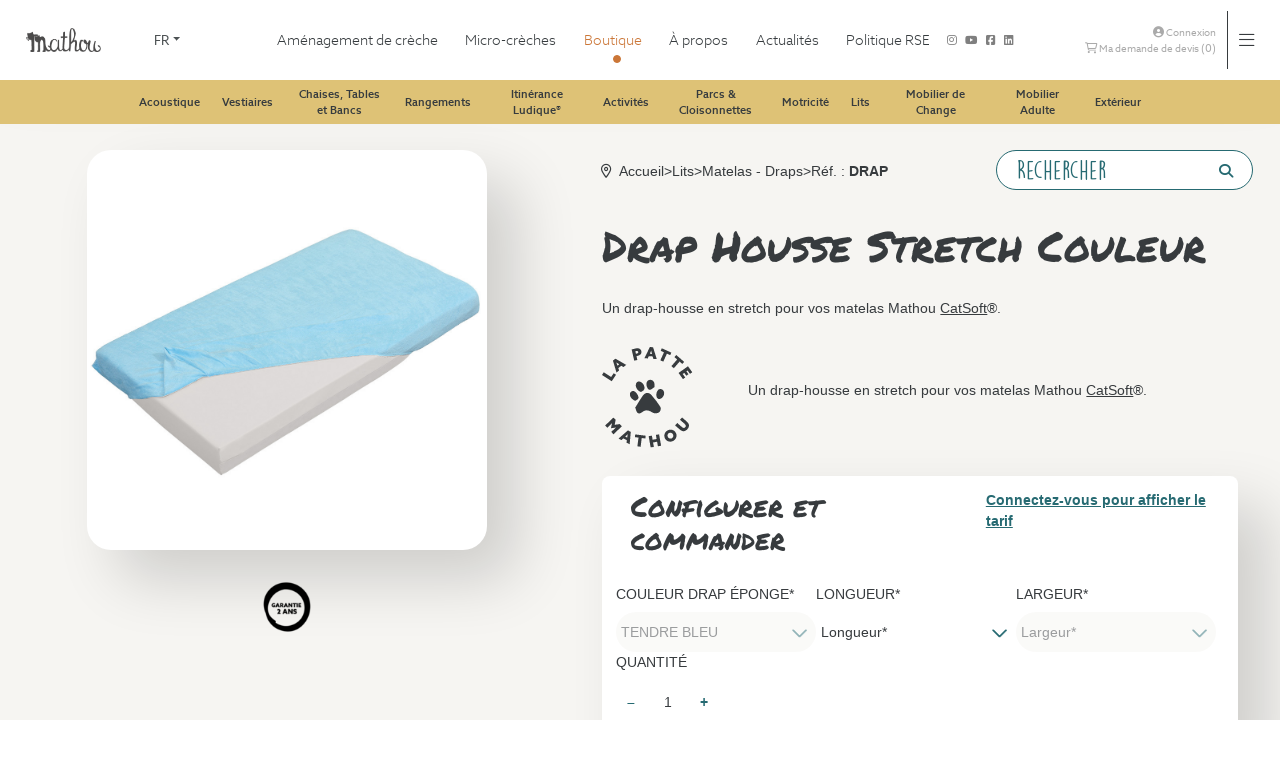

--- FILE ---
content_type: text/html; charset=UTF-8
request_url: https://boutique.mathou.com/produit-DRAP
body_size: 148692
content:
<!doctype html>
<html class="no-js" lang="fr">
    <head>
    	
		<!-- Matomo Tag Manager -->
		<script>
			var _mtm = window._mtm = window._mtm || [];
			_mtm.push({'mtm.startTime': (new Date().getTime()), 'event': 'mtm.Start'});
			(function() {
			var d=document, g=d.createElement('script'), s=d.getElementsByTagName('script')[0];
			g.async=true; g.src='https://stats.thinkadcom.com/js/container_uOTzW9LL.js'; s.parentNode.insertBefore(g,s);
			})();
		</script>
		<!-- End Matomo Tag Manager -->


		<meta http-equiv="Cache-Control" content="no-cache, no-store, must-revalidate" />
		<meta http-equiv="Pragma" content="no-cache" />
		<meta http-equiv="Expires" content="0" />

        <meta charset="utf-8">
        <meta http-equiv="x-ua-compatible" content="ie=edge">
        <title>Drap Housse crèche </title>
                <meta name="description" content="Un drap-housse en stretch pour vos matelas Mathou [CatSoft](produit-MAT)®.">
                <meta name="keywords" content="Drap Housse crèche"/>
		<meta name="viewport" content="width=device-width, initial-scale=1, shrink-to-fit=no">
		<meta name="facebook-domain-verification" content="4s5m8i68zmrocozvuftbp6skc2zki5" />
		<meta name="google-site-verification" content="L-NAckH4BTTMb4GM2EGLIjtG1oZIxsFLcLP6cgd_WVg" />

        <link rel="stylesheet" href="https://boutique.mathou.com/css/bootstrap.min.css">
        <link rel="stylesheet" href="https://boutique.mathou.com/css/normalize.css">
        <link rel="stylesheet" href="https://boutique.mathou.com/css/main.css">
        <link rel="stylesheet" href="https://boutique.mathou.com/css/styles.css">
        <link rel="stylesheet" href="https://boutique.mathou.com/css/responsive.css">
        <link rel="stylesheet" href="https://boutique.mathou.com/css/lightslider.css" />
        <link rel="stylesheet" href="https://boutique.mathou.com/css/sigal.css">
        <link rel="stylesheet" href="https://boutique.mathou.com/css/header.css">
        <link rel="stylesheet" href="https://boutique.mathou.com/css/footer.css">

        <!-- Font Awesome -->
        <script defer src="https://kit.fontawesome.com/e40f162602.js" crossorigin="anonymous"></script>

        <link rel="icon" href="https://boutique.mathou.com/favicon.ico" />

        <!-- WebFont -->
        <link href='https://fonts.googleapis.com/css?family=Roboto+Condensed:400,300,700&subset=latin,latin-ext' rel='stylesheet' type='text/css'>

    </head>
    <body id="product-page" urlPage='/produit-DRAP'>

        <!-- <script type="text/javascript" src="https://topbar.finadorm.com/mathou"></script> -->

		<!-- Google Tag Manager (noscript) -->
<noscript><iframe src="
    https://www.googletagmanager.com/ns.html?id=GTM-K28B4VR5"
    height="0" width="0" style="display:none;visibility:hidden"></iframe>
</noscript>
<!-- End Google Tag Manager (noscript) -->
<header id="header">
    <div class="content-nav row">
        <div class="col-12">
            <nav id="nav" class="row">
                <div id="logo" class="col-4 col-md-3 col-lg-1">
                    <a href="https://www.mathou.com" class="logo"><img src="https://boutique.mathou.com/img/MATHOU-LOGO-GRIS.png" alt="Logo Mathou"></a>
                </div>
                <div id="logo-lang" class="col-2 col-md-2 col-lg-1">
                    <div class="lang">
                        <div class="mod_languages__select btn-group">
                            <button id="language_btn_138" type="button" data-bs-toggle="dropdown"
                                class="btn btn-secondary dropdown-toggle" aria-haspopup="listbox"
                                aria-labelledby="language_picker_des_138 language_btn_138"
                                aria-expanded="false">FR</button>
                            <ul aria-labelledby="language_picker_des_138" class="lang-block dropdown-menu">
                                                                <li>
                                    <a aria-label="Deutsch (Deutschland)" href="https://boutique.mathou.com/de"> DE </a>
                                </li>
                                <li class="lang-active">
                                    <a aria-current="true" aria-label="Français (France)"
                                        href="https://boutique.mathou.com/fr"> FR </a>
                                </li>
                                                            </ul>
                        </div>
                    </div>
                </div>
                <div id="main-menu" class="col-md-3 col-1 col-lg-8">
                    <div>
                        <ul class="mod-menu mod-list nav">
                            <li class="nav-item item-123"><a
                                    href="https://www.mathou.com/fr/amenagement-de-creche">Aménagement de crèche</a>
                            </li>
                            <li class="nav-item item-124"><a
                                    href="https://www.mathou.com/fr/micro-creches">Micro-crèches</a></li>
                            <li class="nav-item item-125 divider deeper current active parent">
                                <a href="/">Boutique</a>
                                <ul>
                                                                                                                                                                        <li class="nav-item deeper parent">
                                                                                            <a href="famille-acoustique" class="famille-turquoise" title="Acoustique">Acoustique</a>
                                                                                                <ul class="mod-menu__sub list-unstyled small">
                                                                                                            <li>
                                                            <a href="famille-acoustique-categorie-nuages-acoustiques" title="Nuages acoustiques" >
                                                                <div class="family_icon" style="background-image: url('https://boutique.mathou.com/docs/categories/images/acoustique/nuages-acoustiques.png');"></div>
                                                                <span>Nuages acoustiques</span>
                                                            </a>
                                                        </li>
                                                                                                        <li>
                                                        <a href="famille-acoustique" title="Tout voir" >
                                                            <span>Tout voir</span>
                                                        </a>
                                                    </li>
                                                </ul>
                                                                                            </li>
                                                                                                                                                                                                                <li class="nav-item deeper parent">
                                                                                            <a href="famille-vestiaires" class="famille-yellow" title="Vestiaires">Vestiaires</a>
                                                                                                <ul class="mod-menu__sub list-unstyled small">
                                                                                                            <li>
                                                            <a href="famille-vestiaires-categorie-accueil" title="Accueil" >
                                                                <div class="family_icon" style="background-image: url('https://boutique.mathou.com/docs/categories/images/vestiaires/accueil.png');"></div>
                                                                <span>Accueil</span>
                                                            </a>
                                                        </li>
                                                                                                            <li>
                                                            <a href="famille-vestiaires-categorie-vestiaires-de-deshabillage" title="Vestiaires de déshabillage" >
                                                                <div class="family_icon" style="background-image: url('https://boutique.mathou.com/docs/categories/images/vestiaires/vestiaires-de-deshabillage.png');"></div>
                                                                <span>Vestiaires de déshabillage</span>
                                                            </a>
                                                        </li>
                                                                                                            <li>
                                                            <a href="famille-vestiaires-categorie-vestiaires-empilables" title="Vestiaires empilables" >
                                                                <div class="family_icon" style="background-image: url('https://boutique.mathou.com/docs/categories/images/vestiaires/vestiaires-empilables.png');"></div>
                                                                <span>Vestiaires empilables</span>
                                                            </a>
                                                        </li>
                                                                                                            <li>
                                                            <a href="famille-vestiaires-categorie-vestiaires-a-suspendre" title="Vestiaires à suspendre" >
                                                                <div class="family_icon" style="background-image: url('https://boutique.mathou.com/docs/categories/images/vestiaires/vestiaires-a-suspendre.png');"></div>
                                                                <span>Vestiaires à suspendre</span>
                                                            </a>
                                                        </li>
                                                                                                            <li>
                                                            <a href="famille-vestiaires-categorie-bancs-vestiaires" title="Bancs vestiaires" >
                                                                <div class="family_icon" style="background-image: url('https://boutique.mathou.com/docs/categories/images/vestiaires/bancs-vestiaires.png');"></div>
                                                                <span>Bancs vestiaires</span>
                                                            </a>
                                                        </li>
                                                                                                            <li>
                                                            <a href="famille-vestiaires-categorie-bancs-vestiaires-mobiles" title="Bancs vestiaires mobiles" >
                                                                <div class="family_icon" style="background-image: url('https://boutique.mathou.com/docs/categories/images/vestiaires/bancs-vestiaires-mobiles.png');"></div>
                                                                <span>Bancs vestiaires mobiles</span>
                                                            </a>
                                                        </li>
                                                                                                            <li>
                                                            <a href="famille-vestiaires-categorie-bancs-vestiaires-hauteur-standard" title="Bancs vestiaires hauteur standard" >
                                                                <div class="family_icon" style="background-image: url('https://boutique.mathou.com/docs/categories/images/vestiaires/bancs-vestiaires-hauteur-standard.png');"></div>
                                                                <span>Bancs vestiaires hauteur standard</span>
                                                            </a>
                                                        </li>
                                                                                                            <li>
                                                            <a href="famille-vestiaires-categorie-bancs-vestiaires-hauteur-compacte" title="Bancs vestiaires hauteur compacte" >
                                                                <div class="family_icon" style="background-image: url('https://boutique.mathou.com/docs/categories/images/vestiaires/bancs-vestiaires-hauteur-compacte.png');"></div>
                                                                <span>Bancs vestiaires hauteur compacte</span>
                                                            </a>
                                                        </li>
                                                                                                            <li>
                                                            <a href="famille-vestiaires-categorie-bancs-vestiaires-hauteur-modulable" title="Bancs vestiaires hauteur modulable" >
                                                                <div class="family_icon" style="background-image: url('https://boutique.mathou.com/docs/categories/images/vestiaires/bancs-vestiaires-hauteur-modulable.png');"></div>
                                                                <span>Bancs vestiaires hauteur modulable</span>
                                                            </a>
                                                        </li>
                                                                                                            <li>
                                                            <a href="famille-vestiaires-categorie-vestiaires-mobiles-compacts" title="Vestiaires mobiles compacts" >
                                                                <div class="family_icon" style="background-image: url('https://boutique.mathou.com/docs/categories/images/vestiaires/vestiaires-mobiles-compacts.png');"></div>
                                                                <span>Vestiaires mobiles compacts</span>
                                                            </a>
                                                        </li>
                                                                                                            <li>
                                                            <a href="famille-vestiaires-categorie-porte-manteaux" title="Porte-manteaux" >
                                                                <div class="family_icon" style="background-image: url('https://boutique.mathou.com/docs/categories/images/vestiaires/porte-manteaux.png');"></div>
                                                                <span>Porte-manteaux</span>
                                                            </a>
                                                        </li>
                                                                                                            <li>
                                                            <a href="famille-vestiaires-categorie-banques-de-transmission" title="Banques de transmission" >
                                                                <div class="family_icon" style="background-image: url('https://boutique.mathou.com/docs/categories/images/vestiaires/banques-de-transmission.png');"></div>
                                                                <span>Banques de transmission</span>
                                                            </a>
                                                        </li>
                                                                                                        <li>
                                                        <a href="famille-vestiaires" title="Tout voir" >
                                                            <span>Tout voir</span>
                                                        </a>
                                                    </li>
                                                </ul>
                                                                                            </li>
                                                                                                                                                                                                                <li class="nav-item deeper parent">
                                                                                            <a href="famille-chaises-tables-et-bancs" class="famille-orange" title="Chaises, Tables et Bancs">Chaises, Tables et Bancs</a>
                                                                                                <ul class="mod-menu__sub list-unstyled small">
                                                                                                            <li>
                                                            <a href="famille-chaises-tables-et-bancs-categorie-chaises-et-fauteuils-bois-massif" title="Chaises et fauteuils bois massif" >
                                                                <div class="family_icon" style="background-image: url('https://boutique.mathou.com/docs/categories/images/chaises-tables-et-bancs/chaises-et-fauteuils-bois-massif.png');"></div>
                                                                <span>Chaises et fauteuils bois massif</span>
                                                            </a>
                                                        </li>
                                                                                                            <li>
                                                            <a href="famille-chaises-tables-et-bancs-categorie-chaises-et-fauteuils-bois-classic" title="Chaises et fauteuils bois classic" >
                                                                <div class="family_icon" style="background-image: url('https://boutique.mathou.com/docs/categories/images/chaises-tables-et-bancs/chaises-et-fauteuils-bois-classic.png');"></div>
                                                                <span>Chaises et fauteuils bois classic</span>
                                                            </a>
                                                        </li>
                                                                                                            <li>
                                                            <a href="famille-chaises-tables-et-bancs-categorie-hauteur-variable" title="Hauteur variable" >
                                                                <div class="family_icon" style="background-image: url('https://boutique.mathou.com/docs/categories/images/chaises-tables-et-bancs/hauteur-variable.png');"></div>
                                                                <span>Hauteur variable</span>
                                                            </a>
                                                        </li>
                                                                                                            <li>
                                                            <a href="famille-chaises-tables-et-bancs-categorie-fauteuil-multipositions" title="Fauteuil multipositions" >
                                                                <div class="family_icon" style="background-image: url('https://boutique.mathou.com/docs/categories/images/chaises-tables-et-bancs/fauteuil-multipositions.png');"></div>
                                                                <span>Fauteuil multipositions</span>
                                                            </a>
                                                        </li>
                                                                                                            <li>
                                                            <a href="famille-chaises-tables-et-bancs-categorie-fauteuil-a-tablette" title="Fauteuil à tablette" >
                                                                <div class="family_icon" style="background-image: url('https://boutique.mathou.com/docs/categories/images/chaises-tables-et-bancs/fauteuil-a-tablette.png');"></div>
                                                                <span>Fauteuil à tablette</span>
                                                            </a>
                                                        </li>
                                                                                                            <li>
                                                            <a href="famille-chaises-tables-et-bancs-categorie-assises-au-sol" title="Assises au sol" >
                                                                <div class="family_icon" style="background-image: url('https://boutique.mathou.com/docs/categories/images/chaises-tables-et-bancs/assises-au-sol.png');"></div>
                                                                <span>Assises au sol</span>
                                                            </a>
                                                        </li>
                                                                                                            <li>
                                                            <a href="famille-chaises-tables-et-bancs-categorie-tabourets" title="Tabourets" >
                                                                <div class="family_icon" style="background-image: url('https://boutique.mathou.com/docs/categories/images/chaises-tables-et-bancs/tabourets.png');"></div>
                                                                <span>Tabourets</span>
                                                            </a>
                                                        </li>
                                                                                                            <li>
                                                            <a href="famille-chaises-tables-et-bancs-categorie-chaises-et-fauteuils-adultes" title="Chaises et fauteuils adultes" >
                                                                <div class="family_icon" style="background-image: url('https://boutique.mathou.com/docs/categories/images/chaises-tables-et-bancs/chaises-et-fauteuils-adultes.png');"></div>
                                                                <span>Chaises et fauteuils adultes</span>
                                                            </a>
                                                        </li>
                                                                                                            <li>
                                                            <a href="famille-chaises-tables-et-bancs-categorie-fauteuil-biberon" title="Fauteuil biberon" >
                                                                <div class="family_icon" style="background-image: url('https://boutique.mathou.com/docs/categories/images/chaises-tables-et-bancs/fauteuil-biberon.png');"></div>
                                                                <span>Fauteuil biberon</span>
                                                            </a>
                                                        </li>
                                                                                                            <li>
                                                            <a href="famille-chaises-tables-et-bancs-categorie-tables-pietement-bois" title="Tables piètement bois" >
                                                                <div class="family_icon" style="background-image: url('https://boutique.mathou.com/docs/categories/images/chaises-tables-et-bancs/tables-pietement-bois.png');"></div>
                                                                <span>Tables piètement bois</span>
                                                            </a>
                                                        </li>
                                                                                                            <li>
                                                            <a href="famille-chaises-tables-et-bancs-categorie-tables-pietement-metal" title="Tables piètement métal" >
                                                                <div class="family_icon" style="background-image: url('https://boutique.mathou.com/docs/categories/images/chaises-tables-et-bancs/tables-pietement-metal.png');"></div>
                                                                <span>Tables piètement métal</span>
                                                            </a>
                                                        </li>
                                                                                                            <li>
                                                            <a href="famille-chaises-tables-et-bancs-categorie-tables-speciales" title="Tables spéciales" >
                                                                <div class="family_icon" style="background-image: url('https://boutique.mathou.com/docs/categories/images/chaises-tables-et-bancs/tables-speciales.png');"></div>
                                                                <span>Tables spéciales</span>
                                                            </a>
                                                        </li>
                                                                                                            <li>
                                                            <a href="famille-chaises-tables-et-bancs-categorie-rangements-specifiques" title="Rangements spécifiques" >
                                                                <div class="family_icon" style="background-image: url('https://boutique.mathou.com/docs/categories/images/chaises-tables-et-bancs/rangements-specifiques.png');"></div>
                                                                <span>Rangements spécifiques</span>
                                                            </a>
                                                        </li>
                                                                                                        <li>
                                                        <a href="famille-chaises-tables-et-bancs" title="Tout voir" >
                                                            <span>Tout voir</span>
                                                        </a>
                                                    </li>
                                                </ul>
                                                                                            </li>
                                                                                                                                                                                                                <li class="nav-item deeper parent">
                                                                                            <a href="famille-rangements" class="famille-green" title="Rangements">Rangements</a>
                                                                                                <ul class="mod-menu__sub list-unstyled small">
                                                                                                            <li>
                                                            <a href="famille-rangements-categorie-meubles-a-doudous" title="Meubles à doudous" >
                                                                <div class="family_icon" style="background-image: url('https://boutique.mathou.com/docs/categories/images/rangements/meubles-a-doudous.png');"></div>
                                                                <span>Meubles à doudous</span>
                                                            </a>
                                                        </li>
                                                                                                            <li>
                                                            <a href="famille-rangements-categorie-combinaisons" title="Combinaisons" >
                                                                <div class="family_icon" style="background-image: url('https://boutique.mathou.com/docs/categories/images/rangements/combinaisons.png');"></div>
                                                                <span>Combinaisons</span>
                                                            </a>
                                                        </li>
                                                                                                            <li>
                                                            <a href="famille-rangements-categorie-meubles-a-portes" title="Meubles à portes" >
                                                                <div class="family_icon" style="background-image: url('https://boutique.mathou.com/docs/categories/images/rangements/meubles-a-portes.png');"></div>
                                                                <span>Meubles à portes</span>
                                                            </a>
                                                        </li>
                                                                                                            <li>
                                                            <a href="famille-rangements-categorie-meubles-ouverts" title="Meubles ouverts" >
                                                                <div class="family_icon" style="background-image: url('https://boutique.mathou.com/docs/categories/images/rangements/meubles-ouverts.png');"></div>
                                                                <span>Meubles ouverts</span>
                                                            </a>
                                                        </li>
                                                                                                            <li>
                                                            <a href="famille-rangements-categorie-meubles-d-angle" title="Meubles d'angle" >
                                                                <div class="family_icon" style="background-image: url('https://boutique.mathou.com/docs/categories/images/rangements/meubles-d-angle.png');"></div>
                                                                <span>Meubles d'angle</span>
                                                            </a>
                                                        </li>
                                                                                                            <li>
                                                            <a href="famille-rangements-categorie-meubles-bas-arrondis" title="Meubles bas arrondis" >
                                                                <div class="family_icon" style="background-image: url('https://boutique.mathou.com/docs/categories/images/rangements/meubles-bas-arrondis.png');"></div>
                                                                <span>Meubles bas arrondis</span>
                                                            </a>
                                                        </li>
                                                                                                            <li>
                                                            <a href="famille-rangements-categorie-matelas-meubles-rangement" title="Matelas meubles rangement" >
                                                                <div class="family_icon" style="background-image: url('https://boutique.mathou.com/docs/categories/images/rangements/matelas-meubles-rangement.png');"></div>
                                                                <span>Matelas meubles rangement</span>
                                                            </a>
                                                        </li>
                                                                                                            <li>
                                                            <a href="famille-rangements-categorie-meubles-a-roues" title="Meubles à roues" >
                                                                <div class="family_icon" style="background-image: url('https://boutique.mathou.com/docs/categories/images/rangements/meubles-a-roues.png');"></div>
                                                                <span>Meubles à roues</span>
                                                            </a>
                                                        </li>
                                                                                                            <li>
                                                            <a href="famille-rangements-categorie-meubles-a-tiroirs" title="Meubles à tiroirs" >
                                                                <div class="family_icon" style="background-image: url('https://boutique.mathou.com/docs/categories/images/rangements/meubles-a-tiroirs.png');"></div>
                                                                <span>Meubles à tiroirs</span>
                                                            </a>
                                                        </li>
                                                                                                            <li>
                                                            <a href="famille-rangements-categorie-meubles-a-bacs" title="Meubles à bacs" >
                                                                <div class="family_icon" style="background-image: url('https://boutique.mathou.com/docs/categories/images/rangements/meubles-a-bacs.png');"></div>
                                                                <span>Meubles à bacs</span>
                                                            </a>
                                                        </li>
                                                                                                            <li>
                                                            <a href="famille-rangements-categorie-bacs" title="Bacs" >
                                                                <div class="family_icon" style="background-image: url('https://boutique.mathou.com/docs/categories/images/rangements/bacs.png');"></div>
                                                                <span>Bacs</span>
                                                            </a>
                                                        </li>
                                                                                                            <li>
                                                            <a href="famille-rangements-categorie-accessoires-et-decors" title="Accessoires et décors" >
                                                                <div class="family_icon" style="background-image: url('https://boutique.mathou.com/docs/categories/images/rangements/accessoires-et-decors.png');"></div>
                                                                <span>Accessoires et décors</span>
                                                            </a>
                                                        </li>
                                                                                                            <li>
                                                            <a href="famille-rangements-categorie-etageres-deco" title="Etagères déco" >
                                                                <div class="family_icon" style="background-image: url('https://boutique.mathou.com/docs/categories/images/rangements/etageres-deco.png');"></div>
                                                                <span>Etagères déco</span>
                                                            </a>
                                                        </li>
                                                                                                        <li>
                                                        <a href="famille-rangements" title="Tout voir" >
                                                            <span>Tout voir</span>
                                                        </a>
                                                    </li>
                                                </ul>
                                                                                            </li>
                                                                                                                                                                                                                <li class="nav-item deeper parent">
                                                                                            <a href="famille-itinerance-ludique" class="famille-magenta" title="Itinérance Ludique®">Itinérance Ludique®</a>
                                                                                                <ul class="mod-menu__sub list-unstyled small">
                                                                                                            <li>
                                                            <a href="famille-itinerance-ludique-categorie-palais-des-bebes" title="Palais des bébés" >
                                                                <div class="family_icon" style="background-image: url('https://boutique.mathou.com/docs/categories/images/itinerance-ludique/palais-des-bebes.png');"></div>
                                                                <span>Palais des bébés</span>
                                                            </a>
                                                        </li>
                                                                                                            <li>
                                                            <a href="famille-itinerance-ludique-categorie-bacs-a-tresors" title="Bacs à trésors" >
                                                                <div class="family_icon" style="background-image: url('https://boutique.mathou.com/docs/categories/images/itinerance-ludique/bacs-a-tresors.png');"></div>
                                                                <span>Bacs à trésors</span>
                                                            </a>
                                                        </li>
                                                                                                            <li>
                                                            <a href="famille-itinerance-ludique-categorie-boite-a-formes-geante" title="Boîte à formes géante" >
                                                                <div class="family_icon" style="background-image: url('https://boutique.mathou.com/docs/categories/images/itinerance-ludique/boite-a-formes-geante.png');"></div>
                                                                <span>Boîte à formes géante</span>
                                                            </a>
                                                        </li>
                                                                                                        <li>
                                                        <a href="famille-itinerance-ludique" title="Tout voir" >
                                                            <span>Tout voir</span>
                                                        </a>
                                                    </li>
                                                </ul>
                                                                                            </li>
                                                                                                                                                                                                                <li class="nav-item deeper parent">
                                                                                            <a href="famille-activites" class="famille-purple" title="Activités">Activités</a>
                                                                                                <ul class="mod-menu__sub list-unstyled small">
                                                                                                            <li>
                                                            <a href="famille-activites-categorie-tonnelles" title="Tonnelles" >
                                                                <div class="family_icon" style="background-image: url('https://boutique.mathou.com/docs/categories/images/activites/tonnelles.png');"></div>
                                                                <span>Tonnelles</span>
                                                            </a>
                                                        </li>
                                                                                                            <li>
                                                            <a href="famille-activites-categorie-coins-cuisines" title="Coins cuisines" >
                                                                <div class="family_icon" style="background-image: url('https://boutique.mathou.com/docs/categories/images/activites/coins-cuisines.png');"></div>
                                                                <span>Coins cuisines</span>
                                                            </a>
                                                        </li>
                                                                                                            <li>
                                                            <a href="famille-activites-categorie-coin-poupees" title="Coin poupées" >
                                                                <div class="family_icon" style="background-image: url('https://boutique.mathou.com/docs/categories/images/activites/coin-poupees.png');"></div>
                                                                <span>Coin poupées</span>
                                                            </a>
                                                        </li>
                                                                                                            <li>
                                                            <a href="famille-activites-categorie-porteurs" title="Porteurs" >
                                                                <div class="family_icon" style="background-image: url('https://boutique.mathou.com/docs/categories/images/activites/porteurs.png');"></div>
                                                                <span>Porteurs</span>
                                                            </a>
                                                        </li>
                                                                                                            <li>
                                                            <a href="famille-activites-categorie-tables-d-activites" title="Tables d'activités" >
                                                                <div class="family_icon" style="background-image: url('https://boutique.mathou.com/docs/categories/images/activites/tables-d-activites.png');"></div>
                                                                <span>Tables d'activités</span>
                                                            </a>
                                                        </li>
                                                                                                            <li>
                                                            <a href="famille-activites-categorie-meubles-d-activites" title="Meubles d'activités" >
                                                                <div class="family_icon" style="background-image: url('https://boutique.mathou.com/docs/categories/images/activites/meubles-d-activites.png');"></div>
                                                                <span>Meubles d'activités</span>
                                                            </a>
                                                        </li>
                                                                                                            <li>
                                                            <a href="famille-activites-categorie-cabane" title="Cabane" >
                                                                <div class="family_icon" style="background-image: url('https://boutique.mathou.com/docs/categories/images/activites/cabane.png');"></div>
                                                                <span>Cabane</span>
                                                            </a>
                                                        </li>
                                                                                                            <li>
                                                            <a href="famille-activites-categorie-theatre-de-guignol" title="Théâtre de guignol" >
                                                                <div class="family_icon" style="background-image: url('https://boutique.mathou.com/docs/categories/images/activites/theatre-de-guignol.png');"></div>
                                                                <span>Théâtre de guignol</span>
                                                            </a>
                                                        </li>
                                                                                                            <li>
                                                            <a href="famille-activites-categorie-coin-marchand" title="Coin marchand" >
                                                                <div class="family_icon" style="background-image: url('https://boutique.mathou.com/docs/categories/images/activites/coin-marchand.png');"></div>
                                                                <span>Coin marchand</span>
                                                            </a>
                                                        </li>
                                                                                                            <li>
                                                            <a href="famille-activites-categorie-etabli" title="Établi" >
                                                                <div class="family_icon" style="background-image: url('https://boutique.mathou.com/docs/categories/images/activites/etabli.png');"></div>
                                                                <span>Établi</span>
                                                            </a>
                                                        </li>
                                                                                                            <li>
                                                            <a href="famille-activites-categorie-meuble-a-deguisements" title="Meuble à déguisements" >
                                                                <div class="family_icon" style="background-image: url('https://boutique.mathou.com/docs/categories/images/activites/meuble-a-deguisements.png');"></div>
                                                                <span>Meuble à déguisements</span>
                                                            </a>
                                                        </li>
                                                                                                            <li>
                                                            <a href="famille-activites-categorie-coin-peinture" title="Coin peinture" >
                                                                <div class="family_icon" style="background-image: url('https://boutique.mathou.com/docs/categories/images/activites/coin-peinture.png');"></div>
                                                                <span>Coin peinture</span>
                                                            </a>
                                                        </li>
                                                                                                            <li>
                                                            <a href="famille-activites-categorie-coin-lecture" title="Coin lecture" >
                                                                <div class="family_icon" style="background-image: url('https://boutique.mathou.com/docs/categories/images/activites/coin-lecture.png');"></div>
                                                                <span>Coin lecture</span>
                                                            </a>
                                                        </li>
                                                                                                            <li>
                                                            <a href="famille-activites-categorie-assises-mousse" title="Assises mousse" >
                                                                <div class="family_icon" style="background-image: url('https://boutique.mathou.com/docs/categories/images/activites/assises-mousse.png');"></div>
                                                                <span>Assises mousse</span>
                                                            </a>
                                                        </li>
                                                                                                            <li>
                                                            <a href="famille-activites-categorie-mousses-corral" title="Mousses corral" >
                                                                <div class="family_icon" style="background-image: url('https://boutique.mathou.com/docs/categories/images/activites/mousses-corral.png');"></div>
                                                                <span>Mousses corral</span>
                                                            </a>
                                                        </li>
                                                                                                            <li>
                                                            <a href="famille-activites-categorie-coin-mousse" title="Coin mousse" >
                                                                <div class="family_icon" style="background-image: url('https://boutique.mathou.com/docs/categories/images/activites/coin-mousse.png');"></div>
                                                                <span>Coin mousse</span>
                                                            </a>
                                                        </li>
                                                                                                            <li>
                                                            <a href="famille-activites-categorie-tapis-mousse" title="Tapis mousse" >
                                                                <div class="family_icon" style="background-image: url('https://boutique.mathou.com/docs/categories/images/activites/tapis-mousse.png');"></div>
                                                                <span>Tapis mousse</span>
                                                            </a>
                                                        </li>
                                                                                                            <li>
                                                            <a href="famille-activites-categorie-toiles-suspendues" title="Toiles suspendues" >
                                                                <div class="family_icon" style="background-image: url('https://boutique.mathou.com/docs/categories/images/activites/toiles-suspendues.png');"></div>
                                                                <span>Toiles suspendues</span>
                                                            </a>
                                                        </li>
                                                                                                            <li>
                                                            <a href="famille-activites-categorie-accessoires" title="Accessoires" >
                                                                <div class="family_icon" style="background-image: url('https://boutique.mathou.com/docs/categories/images/activites/accessoires.png');"></div>
                                                                <span>Accessoires</span>
                                                            </a>
                                                        </li>
                                                                                                        <li>
                                                        <a href="famille-activites" title="Tout voir" >
                                                            <span>Tout voir</span>
                                                        </a>
                                                    </li>
                                                </ul>
                                                                                            </li>
                                                                                                                                                                                                                <li class="nav-item deeper parent">
                                                                                            <a href="famille-parcs-cloisonnettes" class="famille-fuchsia" title="Parcs & Cloisonnettes">Parcs & Cloisonnettes</a>
                                                                                                <ul class="mod-menu__sub list-unstyled small">
                                                                                                            <li>
                                                            <a href="famille-parcs-cloisonnettes-categorie-cloisonnettes" title="Cloisonnettes" >
                                                                <div class="family_icon" style="background-image: url('https://boutique.mathou.com/docs/categories/images/parcs-cloisonnettes/cloisonnettes.png');"></div>
                                                                <span>Cloisonnettes</span>
                                                            </a>
                                                        </li>
                                                                                                            <li>
                                                            <a href="famille-parcs-cloisonnettes-categorie-cloisonnettes-ludiques" title="Cloisonnettes ludiques" >
                                                                <div class="family_icon" style="background-image: url('https://boutique.mathou.com/docs/categories/images/parcs-cloisonnettes/cloisonnettes-ludiques.png');"></div>
                                                                <span>Cloisonnettes ludiques</span>
                                                            </a>
                                                        </li>
                                                                                                            <li>
                                                            <a href="famille-parcs-cloisonnettes-categorie-cloisonnettes-deco" title="Cloisonnettes déco" >
                                                                <div class="family_icon" style="background-image: url('https://boutique.mathou.com/docs/categories/images/parcs-cloisonnettes/cloisonnettes-deco.png');"></div>
                                                                <span>Cloisonnettes déco</span>
                                                            </a>
                                                        </li>
                                                                                                            <li>
                                                            <a href="famille-parcs-cloisonnettes-categorie-coins-bebes" title="Coins bébés" >
                                                                <div class="family_icon" style="background-image: url('https://boutique.mathou.com/docs/categories/images/parcs-cloisonnettes/coins-bebes.png');"></div>
                                                                <span>Coins bébés</span>
                                                            </a>
                                                        </li>
                                                                                                            <li>
                                                            <a href="famille-parcs-cloisonnettes-categorie-portillons" title="Portillons" >
                                                                <div class="family_icon" style="background-image: url('https://boutique.mathou.com/docs/categories/images/parcs-cloisonnettes/portillons.png');"></div>
                                                                <span>Portillons</span>
                                                            </a>
                                                        </li>
                                                                                                            <li>
                                                            <a href="famille-parcs-cloisonnettes-categorie-jeux-et-decors-muraux" title="Jeux et décors muraux" >
                                                                <div class="family_icon" style="background-image: url('https://boutique.mathou.com/docs/categories/images/parcs-cloisonnettes/jeux-et-decors-muraux.png');"></div>
                                                                <span>Jeux et décors muraux</span>
                                                            </a>
                                                        </li>
                                                                                                            <li>
                                                            <a href="famille-parcs-cloisonnettes-categorie-miroirs" title="Miroirs" >
                                                                <div class="family_icon" style="background-image: url('https://boutique.mathou.com/docs/categories/images/parcs-cloisonnettes/miroirs.png');"></div>
                                                                <span>Miroirs</span>
                                                            </a>
                                                        </li>
                                                                                                        <li>
                                                        <a href="famille-parcs-cloisonnettes" title="Tout voir" >
                                                            <span>Tout voir</span>
                                                        </a>
                                                    </li>
                                                </ul>
                                                                                            </li>
                                                                                                                                                                                                                <li class="nav-item deeper parent">
                                                                                            <a href="famille-motricite" class="famille-pink" title="Motricité">Motricité</a>
                                                                                                <ul class="mod-menu__sub list-unstyled small">
                                                                                                            <li>
                                                            <a href="famille-motricite-categorie-structure-mobile" title="Structure mobile" >
                                                                <div class="family_icon" style="background-image: url('https://boutique.mathou.com/docs/categories/images/motricite/structure-mobile.png');"></div>
                                                                <span>Structure mobile</span>
                                                            </a>
                                                        </li>
                                                                                                            <li>
                                                            <a href="famille-motricite-categorie-motricite-basse" title="Motricité basse" >
                                                                <div class="family_icon" style="background-image: url('https://boutique.mathou.com/docs/categories/images/motricite/motricite-basse.png');"></div>
                                                                <span>Motricité basse</span>
                                                            </a>
                                                        </li>
                                                                                                            <li>
                                                            <a href="famille-motricite-categorie-motricite-libre" title="Motricité libre" >
                                                                <div class="family_icon" style="background-image: url('https://boutique.mathou.com/docs/categories/images/motricite/motricite-libre.png');"></div>
                                                                <span>Motricité libre</span>
                                                            </a>
                                                        </li>
                                                                                                            <li>
                                                            <a href="famille-motricite-categorie-structure-des-grands" title="Structure des grands" >
                                                                <div class="family_icon" style="background-image: url('https://boutique.mathou.com/docs/categories/images/motricite/structure-des-grands.png');"></div>
                                                                <span>Structure des grands</span>
                                                            </a>
                                                        </li>
                                                                                                            <li>
                                                            <a href="famille-motricite-categorie-structures-modulaires-pour-les-grands" title="Structures modulaires pour les grands" >
                                                                <div class="family_icon" style="background-image: url('https://boutique.mathou.com/docs/categories/images/motricite/structures-modulaires-pour-les-grands.png');"></div>
                                                                <span>Structures modulaires pour les grands</span>
                                                            </a>
                                                        </li>
                                                                                                            <li>
                                                            <a href="famille-motricite-categorie-modules-pour-les-moyens" title="Modules pour les moyens" >
                                                                <div class="family_icon" style="background-image: url('https://boutique.mathou.com/docs/categories/images/motricite/modules-pour-les-moyens.png');"></div>
                                                                <span>Modules pour les moyens</span>
                                                            </a>
                                                        </li>
                                                                                                            <li>
                                                            <a href="famille-motricite-categorie-structures-pour-les-bebes-moyens" title="Structures pour les bébés-moyens" >
                                                                <div class="family_icon" style="background-image: url('https://boutique.mathou.com/docs/categories/images/motricite/structures-pour-les-bebes-moyens.png');"></div>
                                                                <span>Structures pour les bébés-moyens</span>
                                                            </a>
                                                        </li>
                                                                                                            <li>
                                                            <a href="famille-motricite-categorie-structures-pour-les-bebes" title="Structures pour les bébés" >
                                                                <div class="family_icon" style="background-image: url('https://boutique.mathou.com/docs/categories/images/motricite/structures-pour-les-bebes.png');"></div>
                                                                <span>Structures pour les bébés</span>
                                                            </a>
                                                        </li>
                                                                                                            <li>
                                                            <a href="famille-motricite-categorie-piscines-a-balles" title="Piscines à balles" >
                                                                <div class="family_icon" style="background-image: url('https://boutique.mathou.com/docs/categories/images/motricite/piscines-a-balles.png');"></div>
                                                                <span>Piscines à balles</span>
                                                            </a>
                                                        </li>
                                                                                                            <li>
                                                            <a href="famille-motricite-categorie-elements-mousse" title="Eléments mousse" >
                                                                <div class="family_icon" style="background-image: url('https://boutique.mathou.com/docs/categories/images/motricite/elements-mousse.png');"></div>
                                                                <span>Eléments mousse</span>
                                                            </a>
                                                        </li>
                                                                                                            <li>
                                                            <a href="famille-motricite-categorie-tapis-et-options" title="Tapis et options" >
                                                                <div class="family_icon" style="background-image: url('https://boutique.mathou.com/docs/categories/images/motricite/tapis-et-options.png');"></div>
                                                                <span>Tapis et options</span>
                                                            </a>
                                                        </li>
                                                                                                        <li>
                                                        <a href="famille-motricite" title="Tout voir" >
                                                            <span>Tout voir</span>
                                                        </a>
                                                    </li>
                                                </ul>
                                                                                            </li>
                                                                                                                                                                                                                <li class="nav-item current deeper parent active">
                                                                                            <a href="famille-lits" class="famille-blue" title="Lits">Lits</a>
                                                                                                <ul class="mod-menu__sub list-unstyled small">
                                                                                                            <li>
                                                            <a href="famille-lits-categorie-lits-catlock" title="Lits CatLock®" >
                                                                <div class="family_icon" style="background-image: url('https://boutique.mathou.com/docs/categories/images/lits/lits-catlock.png');"></div>
                                                                <span>Lits CatLock®</span>
                                                            </a>
                                                        </li>
                                                                                                            <li>
                                                            <a href="famille-lits-categorie-lits-softlock" title="Lits SoftLock®" >
                                                                <div class="family_icon" style="background-image: url('https://boutique.mathou.com/docs/categories/images/lits/lits-softlock.png');"></div>
                                                                <span>Lits SoftLock®</span>
                                                            </a>
                                                        </li>
                                                                                                            <li>
                                                            <a href="famille-lits-categorie-lit-d-evacuation" title="Lit d'évacuation" >
                                                                <div class="family_icon" style="background-image: url('https://boutique.mathou.com/docs/categories/images/lits/lit-d-evacuation.png');"></div>
                                                                <span>Lit d'évacuation</span>
                                                            </a>
                                                        </li>
                                                                                                            <li>
                                                            <a href="famille-lits-categorie-lit-eco" title="Lit éco" >
                                                                <div class="family_icon" style="background-image: url('https://boutique.mathou.com/docs/categories/images/lits/lit-eco.png');"></div>
                                                                <span>Lit éco</span>
                                                            </a>
                                                        </li>
                                                                                                            <li>
                                                            <a href="famille-lits-categorie-lits-de-repos" title="Lits de repos" >
                                                                <div class="family_icon" style="background-image: url('https://boutique.mathou.com/docs/categories/images/lits/lits-de-repos.png');"></div>
                                                                <span>Lits de repos</span>
                                                            </a>
                                                        </li>
                                                                                                            <li>
                                                            <a href="famille-lits-categorie-entourages-mousse" title="Entourages mousse" >
                                                                <div class="family_icon" style="background-image: url('https://boutique.mathou.com/docs/categories/images/lits/entourages-mousse.png');"></div>
                                                                <span>Entourages mousse</span>
                                                            </a>
                                                        </li>
                                                                                                            <li>
                                                            <a href="famille-lits-categorie-matelas-valise" title="Matelas-valise" >
                                                                <div class="family_icon" style="background-image: url('https://boutique.mathou.com/docs/categories/images/lits/matelas-valise.png');"></div>
                                                                <span>Matelas-valise</span>
                                                            </a>
                                                        </li>
                                                                                                            <li>
                                                            <a href="famille-lits-categorie-couchettes-empilables" title="Couchettes empilables, têtière de couchage" >
                                                                <div class="family_icon" style="background-image: url('https://boutique.mathou.com/docs/categories/images/lits/couchettes-empilables.png');"></div>
                                                                <span>Couchettes empilables, têtière de couchage</span>
                                                            </a>
                                                        </li>
                                                                                                            <li>
                                                            <a href="famille-lits-categorie-matelas-catsoft" title="Matelas - Draps" >
                                                                <div class="family_icon" style="background-image: url('https://boutique.mathou.com/docs/categories/images/lits/matelas-catsoft.png');"></div>
                                                                <span>Matelas - Draps</span>
                                                            </a>
                                                        </li>
                                                                                                            <li>
                                                            <a href="famille-lits-categorie-roues-a-frein" title="Roues à frein" >
                                                                <div class="family_icon" style="background-image: url('https://boutique.mathou.com/docs/categories/images/lits/roues-a-frein.png');"></div>
                                                                <span>Roues à frein</span>
                                                            </a>
                                                        </li>
                                                                                                        <li>
                                                        <a href="famille-lits" title="Tout voir" >
                                                            <span>Tout voir</span>
                                                        </a>
                                                    </li>
                                                </ul>
                                                                                            </li>
                                                                                                                                                                                                                <li class="nav-item deeper parent">
                                                                                            <a href="famille-plans-de-change" class="famille-brown" title="Mobilier de Change">Mobilier de Change</a>
                                                                                                <ul class="mod-menu__sub list-unstyled small">
                                                                                                            <li>
                                                            <a href="famille-plans-de-change-categorie-plans-de-change" title="Plans de change" >
                                                                <div class="family_icon" style="background-image: url('https://boutique.mathou.com/docs/categories/images/plans-de-change/plans-de-change.png');"></div>
                                                                <span>Plans de change</span>
                                                            </a>
                                                        </li>
                                                                                                            <li>
                                                            <a href="famille-plans-de-change-categorie-meubles-de-change-mobiles" title="Meubles de change mobiles" >
                                                                <div class="family_icon" style="background-image: url('https://boutique.mathou.com/docs/categories/images/plans-de-change/meubles-de-change-mobiles.png');"></div>
                                                                <span>Meubles de change mobiles</span>
                                                            </a>
                                                        </li>
                                                                                                            <li>
                                                            <a href="famille-plans-de-change-categorie-meuble-d-auscultation-mobile" title="Meuble d'auscultation mobile" >
                                                                <div class="family_icon" style="background-image: url('https://boutique.mathou.com/docs/categories/images/plans-de-change/meuble-d-auscultation-mobile.png');"></div>
                                                                <span>Meuble d'auscultation mobile</span>
                                                            </a>
                                                        </li>
                                                                                                            <li>
                                                            <a href="famille-plans-de-change-categorie-accessoires-pour-le-change" title="Accessoires pour le change" >
                                                                <div class="family_icon" style="background-image: url('https://boutique.mathou.com/docs/categories/images/plans-de-change/accessoires-pour-le-change.png');"></div>
                                                                <span>Accessoires pour le change</span>
                                                            </a>
                                                        </li>
                                                                                                            <li>
                                                            <a href="famille-plans-de-change-categorie-meubles-complementaires" title="Meubles complémentaires" >
                                                                <div class="family_icon" style="background-image: url('https://boutique.mathou.com/docs/categories/images/plans-de-change/meubles-a-suspendre.png');"></div>
                                                                <span>Meubles complémentaires</span>
                                                            </a>
                                                        </li>
                                                                                                        <li>
                                                        <a href="famille-plans-de-change" title="Tout voir" >
                                                            <span>Tout voir</span>
                                                        </a>
                                                    </li>
                                                </ul>
                                                                                            </li>
                                                                                                                                                                                                                <li class="nav-item deeper parent">
                                                                                            <a href="famille-bureaux" class="famille-grey" title="Mobilier Adulte">Mobilier Adulte</a>
                                                                                                <ul class="mod-menu__sub list-unstyled small">
                                                                                                            <li>
                                                            <a href="famille-bureaux-categorie-chaises-et-fauteuils-adultes" title="Chaises et fauteuils adultes" >
                                                                <div class="family_icon" style="background-image: url('https://boutique.mathou.com/docs/categories/images/bureaux/chaises-et-fauteuils-adultes.png');"></div>
                                                                <span>Chaises et fauteuils adultes</span>
                                                            </a>
                                                        </li>
                                                                                                            <li>
                                                            <a href="famille-bureaux-categorie-tables-speciales" title="Tables spéciales" >
                                                                <div class="family_icon" style="background-image: url('https://boutique.mathou.com/docs/categories/images/bureaux/tables-speciales.png');"></div>
                                                                <span>Tables spéciales</span>
                                                            </a>
                                                        </li>
                                                                                                            <li>
                                                            <a href="famille-bureaux-categorie-bureaux" title="Bureaux" >
                                                                <div class="family_icon" style="background-image: url('https://boutique.mathou.com/docs/categories/images/bureaux/bureaux.png');"></div>
                                                                <span>Bureaux</span>
                                                            </a>
                                                        </li>
                                                                                                            <li>
                                                            <a href="famille-bureaux-categorie-armoires" title="Armoires" >
                                                                <div class="family_icon" style="background-image: url('https://boutique.mathou.com/docs/categories/images/bureaux/armoires.png');"></div>
                                                                <span>Armoires</span>
                                                            </a>
                                                        </li>
                                                                                                            <li>
                                                            <a href="famille-bureaux-categorie-rangements-specifiques" title="Rangements spécifiques" >
                                                                <div class="family_icon" style="background-image: url('https://boutique.mathou.com/docs/categories/images/bureaux/rangements-specifiques.png');"></div>
                                                                <span>Rangements spécifiques</span>
                                                            </a>
                                                        </li>
                                                                                                            <li>
                                                            <a href="famille-bureaux-categorie-vestiaires-adultes" title="Vestiaires Adultes" >
                                                                <div class="family_icon" style="background-image: url('https://boutique.mathou.com/docs/categories/images/bureaux/bureaux-vestiaires.png');"></div>
                                                                <span>Vestiaires Adultes</span>
                                                            </a>
                                                        </li>
                                                                                                        <li>
                                                        <a href="famille-bureaux" title="Tout voir" >
                                                            <span>Tout voir</span>
                                                        </a>
                                                    </li>
                                                </ul>
                                                                                            </li>
                                                                                                                                                                                                                <li class="nav-item deeper parent">
                                                                                            <a href="famille-exterieur" class="famille-vert" title="Extérieur">Extérieur</a>
                                                                                                <ul class="mod-menu__sub list-unstyled small">
                                                                                                            <li>
                                                            <a href="famille-exterieur-categorie-assises" title="Assises" >
                                                                <div class="family_icon" style="background-image: url('https://boutique.mathou.com/docs/categories/images/exterieur/assises.png');"></div>
                                                                <span>Assises</span>
                                                            </a>
                                                        </li>
                                                                                                            <li>
                                                            <a href="famille-exterieur-categorie-tables" title="Tables" >
                                                                <div class="family_icon" style="background-image: url('https://boutique.mathou.com/docs/categories/images/exterieur/tables.png');"></div>
                                                                <span>Tables</span>
                                                            </a>
                                                        </li>
                                                                                                            <li>
                                                            <a href="famille-exterieur-categorie-jardinieres" title="Jardinières" >
                                                                <div class="family_icon" style="background-image: url('https://boutique.mathou.com/docs/categories/images/exterieur/jardinieres.png');"></div>
                                                                <span>Jardinières</span>
                                                            </a>
                                                        </li>
                                                                                                            <li>
                                                            <a href="famille-exterieur-categorie-cuisines" title="Cuisines" >
                                                                <div class="family_icon" style="background-image: url('https://boutique.mathou.com/docs/categories/images/exterieur/cuisines.png');"></div>
                                                                <span>Cuisines</span>
                                                            </a>
                                                        </li>
                                                                                                            <li>
                                                            <a href="famille-exterieur-categorie-accessoires-exterieur" title="Accessoires" >
                                                                <div class="family_icon" style="background-image: url('https://boutique.mathou.com/docs/categories/images/exterieur/accessoires-exterieur.png');"></div>
                                                                <span>Accessoires</span>
                                                            </a>
                                                        </li>
                                                                                                        <li>
                                                        <a href="famille-exterieur" title="Tout voir" >
                                                            <span>Tout voir</span>
                                                        </a>
                                                    </li>
                                                </ul>
                                                                                            </li>
                                                                                                                                                                                        </ul>
                            </li>
                            <li class="deeper parent">
                                <a href="https://www.mathou.com/fr/a-propos/histoire">À propos</a>
                                <ul>
                                    <li><a href="https://www.mathou.com/fr/a-propos/histoire">Histoire</a></li>
                                                                        <li><a href="https://www.mathou.com/fr/a-propos/fabrique-en-france">Fabrication française</a></li>
                                                                        <li><a href="https://www.mathou.com/fr/a-propos/certifications-et-normes">Certifications et normes</a></li>
                                    <li><a href="https://www.mathou.com/fr/a-propos/design-dusage">Design d'usage</a></li>
                                </ul>
                            </li>
                            <li><a href="https://www.mathou.com/fr/actualites">Actualités</a></li>
                            <li class="divider deeper parent">
                                <span>Politique RSE</span>
                                <ul>
                                    <li><a href="https://www.mathou.com/fr/politique-rse/eco-conception">Éco conception</a></li>
                                    <li><a href="https://www.mathou.com/fr/politique-rse/empreinte-carbone">Empreinte carbone</a></li>
                                                                        <li><a href="https://www.mathou.com/fr/politique-rse/ancrage-local">Ancrage local</a></li>
                                    <li><a href="https://www.mathou.com/fr/politique-rse/politique-environnementale">Politique environnementale</a></li>
                                                                    </ul>
                            </li>
                        </ul>
                        <div class="rs-header">
                            <div id="mod-custom139" class="mod-custom custom">
                                <p>
                                    <a href="https://www.instagram.com/mathouloxos/" target="_blank" rel="noopener"
                                        title="Instagram"><i class="fab fa-instagram" aria-hidden="true"></i></a>
                                    <a href="https://www.youtube.com/channel/UCJg7k9mv39HTrFAAofICC8w" target="_blank"
                                        rel="noopener" title="Youtube"><i class="fab fa-youtube"
                                            aria-hidden="true"></i></a>
                                    <a href="https://www.facebook.com/mathouloxos/" target="_blank" rel="noopener"
                                        title="Facebook"><i class="fab fa-facebook-square" aria-hidden="true"></i></a>
                                    <a href="https://fr.linkedin.com/company/mathou-cr%C3%A9ations" target="_blank"
                                        rel="noopener" title="Linkedin"><i class="fab fa-linkedin"
                                            aria-hidden="true"></i></a>
                                </p>
                            </div>
                        </div>
                    </div>
                </div>
                <div class="menu-sec col-5 col-md-4 col-lg-2">
                    <div class="side-menu">
                        <div class="se-connecter">
                                                            <a href="identification" title="Connexion"><span><i class="fas fa-user-circle" aria-hidden="true"></i></span> Connexion</a>
                                                    </div>
                                                <a href="panier" title="Sélection" class="ma-commande"><span><i class="fa-regular fa-cart-shopping"></i></span> Ma demande de devis <span>(<span class="nb-cmd">0</span>)</span></a>
                    </div>
                    <div class="burger-button">
                        <p>Menu</p>
                        <div id="hamburger">
                            <span><i class="fal fa-bars" aria-hidden="true"></i></span>
                        </div>
                    </div>
                </div>
            </nav>
        </div>
    </div>

    <div id="menu" class="container-fluid zoom">
        <div class="row">
            <div class="couv-menu col-12">
                <img class="couv-menu-img" src="https://boutique.mathou.com/img/couv-mathou.jpg" alt="Couverture Menu">
                <div class="logo-menu">
                    <a href="/" class="logo">
                        <img src="https://boutique.mathou.com/img/mathou-logo-blanc.png" alt="Logo Mathou">
                    </a>
                    <div class="close-menu">
                        <span><i class="fas fa-times" aria-hidden="true"></i></span>
                    </div>
                </div>
                <div class="titre-menu">
                    <h2>Menu principal</h2>
                </div>
            </div>

            <div class="liste-menus col-12 col-lg-9">
                <div class="row">
                    <div class="menu-1 col-12 col-md-4 col-lg-4">
                        <ul class="mod-menu mod-list nav ">
                            <li class="nav-item item-146"><a
                                    href="https://www.mathou.com/fr/amenagement">Aménagement</a></li>
                            <li class="nav-item item-160"><a
                                    href="https://www.mathou.com/fr/amenagement-de-creche">Aménagement de crèche</a>
                            </li>
                            <li class="nav-item item-129"><a href="https://www.mathou.com/fr/micro-creches">Aménagement de micro-crèche</a></li>
                        </ul>


                        <div id="mod-custom134" class="mod-custom custom">
                            <div id="idees-amenagement">
                                <div class="couv-idees">
                                    <img src="https://www.mathou.com/images/couvcatalogue/couv_catalogue_menu.png" alt="Catalogue Mathou" width="1867" height="330"></div>
                                <div class="idees-contenu" style="text-align: center;">
                                    <p style="text-align: center;"><strong>Idées d'aménagement & produits</strong> À retrouver dans notre catalogue !</p>
                                    <!-- START: Modals --><a data-modals="" href="https://www.mathou.com/fr/catalogue"
                                        data-modals-group="_group_1" data-modals-done="true">Découvrir le catalogue</a>
                                    <!-- END: Modals -->
                                </div>
                            </div>
                        </div>

                    </div>
                    <div class="menu-2 col-12 col-md-4 col-lg-4">
                        <ul class="mod-menu mod-list nav ">
                                                        <li class="nav-item item-147"><a href="/">Mobilier de crèche</a></li>
                                                                                                                        <li class="nav-item">
                                    <a href="famille-acoustique" title="Acoustique">Acoustique</a>
                                </li>
                                                                                                                            <li class="nav-item">
                                    <a href="famille-vestiaires" title="Vestiaires">Vestiaires</a>
                                </li>
                                                                                                                            <li class="nav-item">
                                    <a href="famille-chaises-tables-et-bancs" title="Chaises, Tables et Bancs">Chaises, Tables et Bancs</a>
                                </li>
                                                                                                                            <li class="nav-item">
                                    <a href="famille-rangements" title="Rangements">Rangements</a>
                                </li>
                                                                                                                            <li class="nav-item">
                                    <a href="famille-itinerance-ludique" title="Itinérance Ludique®">Itinérance Ludique®</a>
                                </li>
                                                                                                                            <li class="nav-item">
                                    <a href="famille-activites" title="Activités">Activités</a>
                                </li>
                                                                                                                            <li class="nav-item">
                                    <a href="famille-parcs-cloisonnettes" title="Parcs & Cloisonnettes">Parcs & Cloisonnettes</a>
                                </li>
                                                                                                                            <li class="nav-item">
                                    <a href="famille-motricite" title="Motricité">Motricité</a>
                                </li>
                                                                                                                            <li class="nav-item">
                                    <a href="famille-lits" title="Lits">Lits</a>
                                </li>
                                                                                                                            <li class="nav-item">
                                    <a href="famille-plans-de-change" title="Mobilier de Change">Mobilier de Change</a>
                                </li>
                                                                                                                            <li class="nav-item">
                                    <a href="famille-bureaux" title="Mobilier Adulte">Mobilier Adulte</a>
                                </li>
                                                                                                                            <li class="nav-item">
                                    <a href="famille-exterieur" title="Extérieur">Extérieur</a>
                                </li>
                                                                                                                                                    <li class="nav-item item-139"><a href="https://boutique.mathou.com/fr">Tous les meubles</a></li>
                        </ul>

                    </div>
                    <div class="col-12 col-md-4 col-lg-4">
                        <div class="menu-3 col-12 ">
                            <ul class="mod-menu mod-list nav ">
                                <li class="nav-item item-148 divider"><span class="mod-menu__separator separator ">À propos</span>
                                </li>
                                <li class="nav-item item-140"><a
                                        href="https://www.mathou.com/fr/a-propos/histoire">Histoire de Mathou</a>
                                </li>
                                                                <li class="nav-item item-141"><a
                                        href="https://www.mathou.com/fr/a-propos/fabrique-en-france">Fabrication française</a></li>
                                                                <li class="nav-item item-142"><a
                                        href="https://www.mathou.com/fr/a-propos/design-dusage">Design d'usage</a></li>
                                <li class="nav-item item-143"><a
                                        href="https://www.mathou.com/fr/a-propos/certifications-et-normes">Certifications et normes</a>
                                </li>
                            </ul>

                        </div>
                        <div class="menu-4 col-12 ">
                            <ul class="mod-menu mod-list nav ">
                                <li class="nav-item item-149 divider"><span class="mod-menu__separator separator ">Politique RSE</span> </li>
                                <li class="nav-item item-144"><a href="https://www.mathou.com/fr/politique-rse/eco-conception">L'éco-conception de nos meubles</a></li>
                                <li class="nav-item item-145"><a href="https://www.mathou.com/fr/politique-rse/empreinte-carbone">Empreinte carbone</a></li>
                                                                <li class="nav-item item-199"><a href="https://www.mathou.com/fr/politique-rse/ancrage-local">Ancrage local</a> </li>
                                <li class="nav-item item-199"><a href="https://www.mathou.com/fr/politique-rse/politique-environnementale">Politique environnementale</a> </li>
                                                            </ul>

                        </div>
                    </div>

                    <div class="search-support col-12">
                        <p class="menu-recherche-qqch">Vous cherchez quelque chose ?</p>
                        <div class="row">
                            <div class="search col-12 col-lg-8">
                                <div class="searchbar">
                                    <input id="search_query_top_menu" class="search_query form-control ac_input placeholder" type="text" value="" placeholder="Rechercher..." name="search_query" autocomplete="off">
                                    <input type="image" title="Go" class=" hasTooltip btn btn-success" src="../img/go-search.png" onclick="this.form.q.focus();"></span> </span>
                                </div>
                            </div>

                            <div class="support-contact col-12 col-lg-4">
                                <!-- <a href="https://support.mathou.com/fr" target="_blank">Consulter le support technique</a> -->
                                <a data-modals="" href="https://www.mathou.com/rdv"
                                    data-modals-group="_group_2" data-modals-done="true">Contacter un conseiller Mathou</a>
                            </div>
                        </div>
                    </div>
                </div>
            </div>

            <div class="news-menu col-12 col-lg-3">
                <div class="dossier-menu">

                    <div class="default mod_flexicontent_wrapper mod_flexicontent_wrap"
                        id="mod_flexicontent_default125">

                        <div id="order_published125" class="mod_flexicontent">

                            <div class="entete">
                                <h2>Dossier</h2>
                                <a href="https://www.mathou.com/fr/dossiers">Tous les dossiers</a>
                            </div>

                            <ul class="mod_flexicontent mod_flexicontent_standard rss-dossiers"></ul>

                        </div>



                    </div>


                </div>

                <div class="actus-menu">



                    <div class="default mod_flexicontent_wrapper mod_flexicontent_wrap"
                        id="mod_flexicontent_default126">

                        <div id="order_published126" class="mod_flexicontent">

                            <div class="entete">
                                <h2>Actualités</h2>
                                <a href="https://www.mathou.com/fr/actualites">Toute l'actu</a>
                            </div>

                            <ul class="mod_flexicontent mod_flexicontent_standard rss-actus"></ul>

                        </div>



                    </div>


                </div>

                <div class="rs-menu">

                    <div id="mod-custom135" class="mod-custom custom">
                        <div class="entete">
                            <h2>Plus d'actu / Nous suivre</h2>
                        </div>
                        <p><a href="https://fr.linkedin.com/company/mathou-cr%C3%A9ations" target="_blank"
                                rel="noopener" class="rs-link" title="Linkedin"><i class="fab fa-linkedin"
                                    aria-hidden="true"></i></a>&nbsp;<a href="https://www.instagram.com/mathouloxos/"
                                target="_blank" rel="noopener" class="rs-link" title="Instagram"><i
                                    class="fab fa-instagram" aria-hidden="true"></i></a> <a
                                href="https://www.facebook.com/mathouloxos/" target="_blank" rel="noopener"
                                class="rs-link" title="Facebook"><i class="fab fa-facebook-square"
                                    aria-hidden="true"></i></a> <a href="#" onclick='event.preventDefault(); jQuery("#mj-w-overlay").show()' class="newsletter">Newsletter</a></p>
                    </div>

                </div>
            </div>
        </div>
    </div>
	<input type="hidden" id="langue" value="0"/>
	<input type="hidden" id="urlbase" value="https://boutique.mathou.com/" />
</header>

        <div id="presentation_produit" class="content wrap">

            <div id="product-left">
                <div id="product-carousel" class="one-product">
                    <ul id="product-nav-carousel">
                                            <li data-thumb="https://boutique.mathou.com/docs/articles/2019/lits/drap.jpg">
                            <div class="custom_carousel">
                                <a class="fancybox-thumb" rel="fancybox-thumb" href="https://boutique.mathou.com/docs/articles/2019/lits/drap.jpg">
                                    <img class="vertical_center" alt="Drap Housse Stretch Couleur img 0" src="https://boutique.mathou.com/docs/articles/2019/lits/drap.jpg" />
                                </a>
                            </div>
                        </li>
                                        </ul>
                </div>
    
                <div id="logos-product">
                                            <img src="https://boutique.mathou.com/docs/garanties/garantie-2ans.png" alt="" />
                                    </div>
            </div>
            <div id="product-header">
                <div class="row justify-content-between">
                    <div class="breadcrumb">
                        <a href="index" title="Accueil">Accueil</a> &gt;
                        <a href="famille-lits" title="Lits">Lits</a> &gt; 
                        <a href="famille-lits-categorie-matelas-catsoft" title="Matelas - Draps">Matelas - Draps</a> &gt; 
                        <a href="produit-DRAP" title="Drap Housse Stretch Couleur">Réf. : <span id="refeExtCod" class="product-name">DRAP</span></a>
                    </div>
                    <form id="search" >
                                                    <input id="search_query_top" class="search_query form-control ac_input placeholder" type="text" value="" placeholder="Rechercher" name="search_query" autocomplete="off">
                                                <a href="#" id="icon_search" aria-label="Button search">
                            <i class="fa-solid fa-magnifying-glass"></i>
                        </a>
                    </form>
                </div>
                <div id="product-flags">
                     
                                                            </div>
            </div>
            <h1 id="refeExtLib" class="product-title">Drap Housse Stretch Couleur</h1>
            <div id="product-right">
                <p class="descriptif">Un drap-housse en stretch pour vos matelas Mathou <a href="produit-MAT">CatSoft</a>®.</p>
                <div class="d-flex">
                                        <img class="patte-mathou" src="https://boutique.mathou.com/img/la_patte_mathou.png" alt="La patte Mathou">
                                        <div id="points-forts">
                                                                            <p class="list_details">Un drap-housse en stretch pour vos matelas Mathou <a href="produit-MAT">CatSoft</a>®.</p>
                                            </div>
                </div>
                <div id="customize-box" class="d-flex">
                    <div class="col-md-7">
                        <h2>Configurer et commander </h2>
                    </div>
                    <div class="col-md-5">
                        <div id="prix">
                                                                                            <a href="/identification">Connectez-vous pour afficher le tarif</a>
                                                                                    </div>
                    </div>
                    <div id="customize-box-fields" class="d-flex">
                        <input type="hidden" id="refeCod" value="DRAP">
                        <input type="hidden" id="refeInd" value="-B">
                        <span style="display:none;" id="refeExtCod">DRAP</span>
                        <span style="display: none;" id="refeExtLib">Drap Housse Stretch Couleur</span>
                                                    <input type="hidden" value="64609"/>
                                                                                        <div id="container_STD_EPO_1">
                                    <label id="label_STD_EPO_1" obligVrt="O" obligAtt="O" for="STD_EPO_1">Couleur drap éponge*</label>
                                    <div class="colors-content">
                                        <input type="text" id="STD_EPO_1" class="input select" readonly="readonly" 
                                            name="sel_variante_0" value="Couleur drap éponge*" defaut="Couleur drap éponge*"  
                                            title="Couleur drap éponge : Couleur tissu" typeChamp="color" oblig="O" obligDefaut="O" 
                                            obligVrt="O" obligAtt="O" index="0" code=""
                                            />
                                    
                                        <div id="colors-0" class="more colors" vrt="STD_EPO_1">
                                                                                                                                <a class="colors-hide" href="#" index="0">
                                                <div class="color_block">
                                                    <div class="color" style="background: url('https://boutique.mathou.com/docs/nuanciers/coloris-a-preciser.png')"></div>
                                                    <span value="9999" class="subtitle">COLORIS A PRECISER</span>
                                                </div>
                                            </a>
                                                                                                                                                                            <a class="colors-hide" href="#" index="0">
                                                <div class="color_block">
                                                    <div class="color" style="background: url('https://boutique.mathou.com/docs/nuanciers/draps/vert-anis_stretch.jpg')"></div>
                                                    <span value="ANIS" class="subtitle">VERT ANIS</span>
                                                </div>
                                            </a>
                                                                                                                                                                            <a class="colors-hide" href="#" index="0">
                                                <div class="color_block">
                                                    <div class="color" style="background: url('https://boutique.mathou.com/docs/nuanciers/draps/orange_stretch.jpg')"></div>
                                                    <span value="ORAN" class="subtitle">ORANGE</span>
                                                </div>
                                            </a>
                                                                                                                                                                            <a class="colors-hide" href="#" index="0">
                                                <div class="color_block">
                                                    <div class="color" style="background: url('https://boutique.mathou.com/docs/nuanciers/draps/parme_stretch.jpg')"></div>
                                                    <span value="PARM" class="subtitle">PARME</span>
                                                </div>
                                            </a>
                                                                                                                                                                            <a class="colors-hide" href="#" index="0">
                                                <div class="color_block">
                                                    <div class="color" style="background: url('https://boutique.mathou.com/docs/nuanciers/draps/turquoise_stretch.jpg')"></div>
                                                    <span value="TURQ" class="subtitle">TURQUOISE</span>
                                                </div>
                                            </a>
                                                                                                                                                                            <a class="colors-hide" href="#" index="0">
                                                <div class="color_block">
                                                    <div class="color" style="background: url('https://boutique.mathou.com/docs/nuanciers/draps/bleu_tendre.jpg')"></div>
                                                    <span value="TEBU" class="subtitle">TENDRE BLEU</span>
                                                </div>
                                            </a>
                                                                                                                                                                            <a class="colors-hide" href="#" index="0">
                                                <div class="color_block">
                                                    <div class="color" style="background: url('https://boutique.mathou.com/docs/nuanciers/draps/jaune_tendre.jpg')"></div>
                                                    <span value="TEJA" class="subtitle">TENDRE JAUNE</span>
                                                </div>
                                            </a>
                                                                                                                            </div>
                                    </div>
                                </div>
                                                                                <input type="hidden" value="64610"/>
                                                                                        <div id="container_STD_DIM_1">
                                    <label id="label_STD_DIM_1" obligVrt="O" obligAtt="O" for="STD_DIM_1">Longueur*</label>
                                    <select id="STD_DIM_1" class="select" name="sel_variante_1" 
                                        title="Longueur : " obligVrt="O" obligAtt="O" 
                                        index="1" typeChamp="select" oblig="O" obligDefaut="O" >
                                        <option value="" selected>Longueur*</option>
                                                                            <option value="1200" >Longueur Standard</option>
                                                                            <option value="1000" >Longueur Gain de place</option>
                                                                            <option value="600" >Largeur Standard</option>
                                                                            <option value="500" >Largeur Gain de place</option>
                                                                        </select>
                                </div>
                                                                                <input type="hidden" value="64611"/>
                                                                                        <div id="container_STD_DIM_2">
                                    <label id="label_STD_DIM_2" obligVrt="O" obligAtt="O" for="STD_DIM_2">Largeur*</label>
                                    <select id="STD_DIM_2" class="select" name="sel_variante_2" 
                                        title="Largeur : Non modifiable, sélection automatique" obligVrt="O" obligAtt="O" 
                                        index="2" typeChamp="select" oblig="O" obligDefaut="O" disabled="disabled">
                                        <option value="" selected>Largeur*</option>
                                                                            <option value="1200" >Longueur Standard</option>
                                                                            <option value="1000" >Longueur Gain de place</option>
                                                                            <option value="600" >Largeur Standard</option>
                                                                            <option value="500" >Largeur Gain de place</option>
                                                                        </select>
                                </div>
                                                                            <div id="quantity_block">
                            <label for="quantity_value">Quantité</label>
                            <div class="spin"><span class="dec">&ndash;</span><input id="quantity_value" value="1" /><span class="inc">+</span></div>
                        </div>
                    </div>
                    <button id="add_cart" class="btn btn-primary">Ajouter à la sélection</button>
                </div>
                <p>Pour tout conseil, ou pour un aménagement complet, nous vous recommandons de contacter un conseiller.</p>
                <p class="droitsreserves">Tous droits de reproduction réservés. Photos et illustrations non contractuelles pouvant présenter des accessoires optionnels ou des accessoires de stylisme non compris dans nos offres. Des différences peuvent exister entre les couleurs réelles de nos produits et celles représentées dans leurs illustrations. Les couleurs présentées dans nos nuanciers sont indicatives et leur représentation peut être altérée par le support (écran, imprimante…) sur lequel elles sont reproduites. 
Dans le cadre de sa politique d’amélioration constante de la qualité de ses produits, Mathou Créations SAS se réserve le droit de modifier les caractéristiques et les équipements de ses produits sans préavis.</p>
            </div>

        </div>

        <div id="infos_produit">
            <div>
                                                                    <h2 class="caracteristiques">Caractéristiques</h2>
                                                    <ul class="list_details">
<li>Taille unique 120 x 60 cm ajustable, s'adapte à tous nos matelas.</li>
</ul>
                    <ul class="list_details">
<li>82% coton -18% polyamide, ne bouloche pas   </li>
<li>Bouclette stretch extensible 260g/m²  </li>
<li>Pourcentage élevé de coton pour éviter la transpiration et les allergies.  </li>
<li>Double teinture</li>
</ul>
                            </div>
            <div>
                                                                    <h2 class="conformites">Conformité</h2>
                
                <p class="list_details">Lavage 60°<br />
Séchage doux</p>
                
                                
                <p class="list_details">Labellisé Oeko-Tex® 100</p>

                                    Garantie : 2 ans
                
                                <h2 class="telechargements">Téléchargements</h2>
                <ul class="list_details_telechargements">
                                            <li>
                            <img src="https://boutique.mathou.com/img/icon_pdf.png" alt="PDF Icon" /> <a class="download_pdf" href="docs/familles/documents/8-LITS_SP.pdf" target="_blank"> Télécharger l'extrait du catalogue </a>
                        </li>
                                                                                            <li>
                                <img src="https://boutique.mathou.com/img/icon_pdf.png" alt="PDF Icon"/><a class="download_pdf" href="docs/entretien/mathou_consignes-d-entretien.pdf" target="_blank">Consignes entretien</a>
                            </li>
                                                    <li>
                                <img src="https://boutique.mathou.com/img/icon_pdf.png" alt="PDF Icon"/><a class="download_pdf" href="docs/notices/07_Lit/LAVAGE.pdf" target="_blank">Notice de montage</a>
                            </li>
                                                            </ul>
                            </div>
                                        <div id="options-carousel">
                    <h2>Je découvre les produits associés</h2>
                    <ul id="options-nav-carousel">
                                            <li data-thumb="https://boutique.mathou.com/docs/articles/2019/lits/mat.jpg">
                            <div class="custom_thumbs_link">
                                <a href="produit-MAT">
                                    <div class="custom_thumbs">
                                        <span></span>
                                        <img loading="lazy" class="product-image" alt="CatSoft® Matelas Non-Feu M1" src="https://www.mathou.com/components/com_flexicontent/librairies/phpthumb/phpThumb.php?src=https://boutique.mathou.com/docs/articles/2019/lits/mat.jpg&w=160&h=120&aoe=1&q=65" />
                                    </div>
                                    <p class="label_option">CatSoft® Matelas Non-Feu M1</p>
                                </a>
                            </div>
                        </li>
                                            <li data-thumb="https://boutique.mathou.com/docs/articles/2022/drapco.jpg">
                            <div class="custom_thumbs_link">
                                <a href="produit-DRAPCO">
                                    <div class="custom_thumbs">
                                        <span></span>
                                        <img loading="lazy" class="product-image" alt="Drap Housse en Coton" src="https://www.mathou.com/components/com_flexicontent/librairies/phpthumb/phpThumb.php?src=https://boutique.mathou.com/docs/articles/2022/drapco.jpg&w=160&h=120&aoe=1&q=65" />
                                    </div>
                                    <p class="label_option">Drap Housse en Coton</p>
                                </a>
                            </div>
                        </li>
                                        </ul>
                </div>
                        <div id="mod_marketing_produit"></div>
        </div>


        <footer id="footer">
    <div class="col-12" style="background-color: #F1EFEA;">
        <div class="row">                
            <div class="col-12" style="background-color: #F1EFEA;">
                <div class="row">
            
                    <div class="custom newsletter col-12 col-lg-10 offset-lg-1 col-xl-6 offset-xl-3">
                        <form class="mj-form" action="#" name="form" method="post">
                            <div class="mj-embedded mj-embed-shadow mj-horizontal" style="padding: 0 !important;">
                                <div class="mj-embedded-content" style="background-color: transparent !important; box-shadow: none !important;">
                                    <div class="mj-embedded-footer input-newsletter" style="display: flex;">
                                        <div class="mj-embedded-header">
                                            <div class="mj-embedded-title" style="margin-right: 0.5em; font-family: sans-serif; font-weight: 600; text-transform: uppercase; letter-spacing: 0.1em; font-size: 1.2em; text-align: right; line-height: 1.2; white-space: nowrap;">Recevoir la <br></br>newsletter</div>
                                        </div>
                                        <div class="mj-form" style="display: flex; width: 100%;">
                                            <div class="w-preview-field-table" style="width: 100%;">
                                                <div class="w-preview-fields-content-row" style="padding: 0 !important; height: 100%;">
                                                    <div class="w-preview-fields-content-cell" style="height: 100%;"><input class="w-preview-fields-content-cell-field-email" type="email" placeholder="Inscrivez votre email ici" name="w-field-field-157254-1014486-49494-email" required="required" style="width: 100%; border: 0; background-color: white; text-align: center; font-family: sans-serif; font-weight: 600; font-size: 0.9em; text-transform: uppercase; padding: 1.2em 1em;"></div>
                                                </div>
                                            </div>
                                            <div class="mj-form-button" style="cursor: pointer;">
                                                <div class="mj-subscribe-button">
                                                    <div class="mj-subscribe-button-content btn" style="padding: 0.75em 3.75em; border: 3px solid #373B3E; color: #373B3E; font-family: sans-serif; font-weight: 600; font-size: 0.9em; text-transform: uppercase; background-color: transparent; line-height: 1.6; cursor: pointer; transition: all 0.3s ease-in-out;">M'inscrire</div>
                                                </div>
                                            </div>
                                        </div>
                                    </div>
                                    <div class="w-preview-consent cg-newsletter" style="display: flex; align-items: center; margin-top: 0.5em;"><input id="w-preview-consent-checkbox" type="checkbox" name="w-preview-consent-checkbox" required="required" style="margin: 0;">
                                        <div id="w-preview-consent-checkbox-label" style="margin-left: 0.5em; font-family: sans-serif;"><label for="w-preview-consent-checkbox">J'accepte de recevoir cette newsletter et je comprends que je peux annuler quand je le veux.</label></div>
                                    </div>
                                                                        <input type="hidden" name="Origine" value="boutique.mathou.com">
                                    <input type="hidden" name="Langue" value="FR">
                                                                    </div>
                            </div>
            
                            <input class="mj-submit_button" type="submit">
                        </form>
                    </div>
                </div>
            </div>
            <div id="mj-w-overlay" style="display: none;">
                <div id="mj-w-popin-block" style="max-width: 657px; max-height: 270.5px; border: medium none;">
                    <div id="mj-w-loader" style="display: none;"></div>
                    <button id="mj-w-close-img" class="btn" alt="Close" onclick="jQuery('#mj-w-overlay').hide()" title="Close" style="display: block;"><i class="fa-regular fa-circle-xmark"></i></button>
                    <form class="mj-form" action="#" name="form" method="post">
                        <div class="mj-embedded mj-embed-shadow mj-horizontal" style="padding: 0 !important;">
                            <div class="mj-embedded-content" style="background-color: transparent !important; box-shadow: none !important;">
                                <div class="mj-embedded-footer input-newsletter" style="display: flex;">
                                    <div class="mj-embedded-header">
                                        <div class="mj-embedded-title" style="margin-right: 0.5em; font-family: sans-serif; font-weight: 600; text-transform: uppercase; letter-spacing: 0.1em; font-size: 1.2em; text-align: right; line-height: 1.2; white-space: nowrap;">Recevoir la <br></br>newsletter</div>
                                    </div>
                                    <div class="mj-form" style="display: flex; width: 100%;">
                                        <div class="w-preview-field-table" style="width: 100%;">
                                            <div class="w-preview-fields-content-row" style="padding: 0 !important; height: 100%;">
                                                <div class="w-preview-fields-content-cell" style="height: 100%;"><input class="w-preview-fields-content-cell-field-email" type="email" placeholder="Inscrivez votre email ici" name="w-field-field-157254-1014486-49494-email" required="required" style="width: 100%; border: 0; background-color: white; text-align: center; font-family: sans-serif; font-weight: 600; font-size: 0.9em; text-transform: uppercase; padding: 1.2em 1em;"></div>
                                            </div>
                                        </div>
                                        <div class="mj-form-button" style="cursor: pointer;">
                                            <div class="mj-subscribe-button">
                                                <div onclick="popupNewsletter()" class="btn mj-subscribe-button-content" style="padding: 0.75em 3.75em; border: 3px solid #373B3E; color: #373B3E; font-family: sans-serif; font-weight: 600; font-size: 0.9em; text-transform: uppercase; background-color: transparent; line-height: 1.6; cursor: pointer; transition: all 0.15s ease-out;">M'inscrire</div>
                                            </div>
                                        </div>
                                    </div>
                                </div>
                                <div class="w-preview-consent cg-newsletter" style="display: flex; align-items: center; margin-top: 0.5em;"><input id="w-preview-consent-checkbox-popup" type="checkbox" name="w-preview-consent-checkbox" required="required" style="margin: 0;">
                                    <div id="w-preview-consent-checkbox-label" style="margin-left: 0.5em; font-family: sans-serif;">J'accepte de recevoir cette newsletter et je comprends que je peux annuler quand je le veux.</div>
                                </div>
                                                                <input type="hidden" name="Origine" value="boutique.mathou.com">
                                <input type="hidden" name="Langue" value="FR">
                                                            </div>
                        </div>
            
                        <input class="mj-submit_button" type="submit">
                    </form>
                </div>
            </div>            
        </div>
    </div>

    <div class="col-12" style="background-color: #F6F5F2;">
        <div class="infos-footer row">
            <div class="col-12 col-md-3 col-lg-3 order-1 order-lg-1 mathou">
                <div class="logo-footer">
                    <img src="https://boutique.mathou.com/img/MATHOU-LOGO-GRIS.png" alt="Logo Mathou">
                </div>
                <p>200, route du Cluzel - Le Lac<br></br>12160 Baraqueville</p>
                <p><a href="https://www.mathou.com/fr/a-propos/histoire">Découvrir l'entreprise</a></p>
                <div class="rs-icon">
                    <a href="https://fr.linkedin.com/company/mathou-cr%C3%A9ations" aria-label="LinkedIn" target="_blank"><i class="fab fa-linkedin-in" aria-hidden="true"></i></a>
                    <a href="https://www.facebook.com/mathouloxos/" aria-label="Facebook" target="_blank"><i class="fab fa-facebook-f" aria-hidden="true"></i></a>
                    <a href="https://www.instagram.com/mathouloxos/" aria-label="Instagram" target="_blank"><i class="fab fa-instagram" aria-hidden="true"></i></a>
                </div>
                <div id="btn-contact-footer">
                    <a class="btn btn-footer" href="https://www.mathou.com/rdv">Contact</a>
                                        <a class="btn btn-footer" href="https://www.mathou.com/fr/sav">SAV</a>
                                    </div>
            </div>

            <div class="col-12 col-md-6 col-lg-6 order-2 order-lg-2 partenaire">
                
                <div id="mod-custom115" class="mod-custom custom">
                     <div class="d-flex justify-content-center">
                                                <img src="https://boutique.mathou.com/img/garantie_10ans_NB.png" alt="Garantie 10 ans" style="margin: 5px;" width="84" height="84">
                        <a href="https://www.franceindustrie.org/" target="_blank" rel="noopener"><img src="https://boutique.mathou.com/img/fabrique_en_france.png" alt="Fabrication Française" style="margin: 5px;" width="151"  height="66"></a>
                        <a href="https://certification-ameublement.fcba.fr/" target="_blank" rel="noopener"><img src="https://boutique.mathou.com/img/nf_environnement_ameublement_url_fond_clair.png" alt="NF Environnement" style="margin: 5px 5px 10px;" width="91" height="67"></a>
                        <a href="https://certification-ameublement.fcba.fr/nf-mobilier-creches" target="_blank" rel="noopener"><img src="https://boutique.mathou.com/img/nf_mobilier_creches_fond_clair.png" alt="NF Mobilier Crèches" style="margin: 5px 10px;" width="91" height="79"></a>
                        <a href="https://certification-ameublement.fcba.fr/nf-mobilier-education" target="_blank" rel="noopener"><img src="https://boutique.mathou.com/img/nf_mobilier_education_fond_clair.png" alt="NF Mobilier Éducation" style="margin: 5px 10px 5px 5px;" width="91" height="79"></a>
                        <a href="https://www.ameublement.com/" target="_blank" rel="noopener"><img src="https://boutique.mathou.com/img/Ameublement_Francais.png" alt="Ameublement fr" style="margin: 5px;" width="191" height="81"></a>
                        <a href="https://www.lafrenchfab.fr/" target="_blank" rel="noopener"><img src="https://boutique.mathou.com/img/La_French_FAB.png" alt="La French FAB" style="margin: 5px;" width="98" height="95"></a>
                        <a href="https://www.dekra-certification.fr/certification-de-systemes/certification-iso-14001-dekra-certification.html" target="_blank" rel="noopener"><img src="https://boutique.mathou.com/img/DEKRA_Seal_ISO_14001.png" alt="ISO 14001"></a>
                                            </div>
                </div>

            </div>

            <div class="col-12 col-md-3 col-lg-3 order-3 order-lg-4 loxos">
                <div class="logo-footer">
                    <img src="https://boutique.mathou.com/img/logo-loxos.png" alt="Logo Loxos">
                </div>
                <p>L'autre marque Petite Enfance de notre groupe</p>
                <a class="btn btn-footer" href="https://www.loxos.com">Découvrir</a>
            </div>
        </div>

        <div class="col-12" style="background-color: #F6F5F2;">
    
            <div id="mod-custom116" class="mod-custom custom">
            <p class="col-12 col-lg-8 offset-lg-2 bandeau-footer">Mathou Créations, certifié ISO 14001, est une entreprise du groupe <a href="https://www.finadorm.com/">Finadorm</a> | <a href="https://www.mathou.com/fr/mentions-legales">Mentions légales</a> | <a href="https://www.mathou.com/fr/rgpd">RGPD</a> | <a href="https://www.mathou.com/conditions-generales-de-vente/">CGV</a> | © Mathou Créations 2026</p>
            <p class="col-12 col-lg-8 offset-lg-2 bandeau-footer">L’index de l’égalité professionnelle femmes/hommes pour l’année 2025 chez Mathou Créations n’est pas calculable.</p>            </div>
        </div>
    </div>
    <div id="finadorm-menu" class="row" data-nosnippet="">
        <ul>
            <li><strong>Groupe FINADORM</strong></li>
            <li class="ftb_sep">-</li>
            <li><a id="ftb_finadorm" href="http://www.finadorm.com/" target="_blank" title="Finadorm">Finadorm</a></li>
            <li class="ftb_sep">-</li>
            <li><a id="ftb_sunshine-habitat" href="https://www.sunshine-habitat.com/" target="_blank" title="Sunshine Habitat">Sunshine Habitat</a></li>
            <li class="ftb_sep">-</li>
            <li><a id="ftb_loxos" href="https://www.loxos.com/fr/" title="Loxos">Loxos</a></li>
            <li class="ftb_sep">-</li>
            <li><a id="ftb_sicob" href="https://www.sicob-sas.com/" target="_blank" title="SICOB">SICOB</a></li>
            <li class="ftb_sep">-</li>
            <li class="ftb_technilat"><a id="ftb_socofal" href="http://www.technilat.fr/" target="_blank" title="Technilat">Technilat</a></li>
            <li class="ftb_sep">-</li>
            <li><a id="ftb_biotex" href="https://biotex.fr" target="_blank" title="Biotex">Biotex</a></li>
            <li class="ftb_sep">-</li>
            <li><a id="ftb_mathou" href="http://www.mathou.com/" title="Mathou" class="current" target="_blank">Mathou</a></li>
            <li class="ftb_sep">-</li>
            <li><a id="ftb_mathou-pitchou" href="https://www.mathou-pitchou.com/" target="_blank" title="Mathou Pitchou">Mathou Pitchou</a></li>
            <li class="ftb_sep">-</li>
            <li><a id="ftb_dunlopillo" href="https://www.dunlopillo.fr/" target="_blank" title="Dunlopillo">Dunlopillo</a></li>
            <li class="ftb_sep">-</li>
            <li><a id="ftb_compagnie-lit" href="https://www.lacompagniedulit.com/" target="_blank" title="Dunlopillo">La Compagnie du Lit</a></li>
        </ul>
    </div>
</footer>

<!-- Ajout SIGAL : gestion box pour messages -->
<div id="dialog" title="Message"></div>

<!-- Script Google Analytics avec acceptation cookies -->
<script src="https://www.mathou.com/templates/mathou2023/assets/tarteaucitron/tarteaucitron.js"></script>            
<script type="text/javascript">
    tarteaucitron.init({
        "DenyAllCta" : true, /* Show the deny all button */
        "AcceptAllCta" : true, /* Show the accept all button when highPrivacy on */
        "highPrivacy": true, /* HIGHLY RECOMMANDED Disable auto consent */
        "orientation": "top", /* le bandeau doit être en haut (top) ou en bas (bottom) ? */
        "adblocker": false, /* Afficher un message si un adblocker est détecté */
        "showAlertSmall": false, /* afficher le petit bandeau en bas à droite ? */
        "cookieslist": false, /* Afficher la liste des cookies installés ? */
        "removeCredit": false, /* supprimer le lien vers la source ? */
        "showIcon": true,
        "iconPosition": "BottomLeft"
    });


</script>
<script type="text/javascript">
    tarteaucitron.user.googletagmanagerId = 'GTM-K28B4VR5';
    (tarteaucitron.job = tarteaucitron.job || []).push('googletagmanager');
    tarteaucitron.user.facebookpixelId = '3750014421778899'; tarteaucitron.user.facebookpixelMore = function () { /* add here your optionnal facebook pixel function */ };
    (tarteaucitron.job = tarteaucitron.job || []).push('facebookpixel');
</script>

        <script src="https://boutique.mathou.com/js/vendor/jquery-1.11.3.min.js"></script>
        <script>//window.jQuery || document.write('<script src="https://boutique.mathou.com/js/vendor/jquery-1.11.3.min.js"><\/script>')</script>

        <!-- Add JQuery UI -->
        <link rel="stylesheet" href="https://boutique.mathou.com/css/jquery-ui.css" type="text/css" />
        <script src="https://boutique.mathou.com/js/jquery-ui.js"></script>

        <script src="https://boutique.mathou.com/js/plugins.js"></script>
        <script src="https://boutique.mathou.com/js/lightslider-custom.js"></script>
        <script src="https://boutique.mathou.com/js/main.js"></script>
        <script src="https://boutique.mathou.com/js/responsive.js"></script>
        <script src="https://boutique.mathou.com/js/header.js"></script>
        <script src="https://boutique.mathou.com/js/mailjet.js"></script>

        <!-- Add fancyBox -->
        <link rel="stylesheet" href="https://boutique.mathou.com/css/jquery.fancybox.css?v=2.1.5" type="text/css" media="screen" />
        <script type="text/javascript" src="https://boutique.mathou.com/js/jquery.fancybox.pack.js?v=2.1.5"></script>

        <!-- Add slick Slider -->
        <link rel="stylesheet" type="text/css" href="https://boutique.mathou.com/css/slick.css"/>

        <link rel="stylesheet" type="text/css" href="https://boutique.mathou.com/css/slick-theme.css"/>
        <script type="text/javascript" src="https://boutique.mathou.com/js/slick.min.js"></script>
        <script type="text/javascript" src="https://boutique.mathou.com/js/jquery.cookie.js"></script>

		<!-- Javascript FORMULES -->
		<!-- 			<script type="text/javascript" src="js/formules/attvrt/Formule_EPO_1.js?time=1768754251"></script> -->
		<!-- DEBUG -->
			<script type="text/javascript" src="https://boutique.mathou.com/js/formules/attvrt/Formule_EPO_1.js"></script>
		<!-- 			<script type="text/javascript" src="js/formules/vrt/Formule_DIM.js?time=1768754251"></script> -->
		<!-- DEBUG -->
			<script type="text/javascript" src="https://boutique.mathou.com/js/formules/vrt/Formule_DIM.js"></script>
		<!-- 			<script type="text/javascript" src="js/formules/attvrt/Formule_DIM_1.js?time=1768754251"></script> -->
		<!-- DEBUG -->
			<script type="text/javascript" src="https://boutique.mathou.com/js/formules/attvrt/Formule_DIM_1.js"></script>
		<!-- 			<script type="text/javascript" src="js/formules/attvrt/Formule_DIM_2.js?time=1768754251"></script> -->
		<!-- DEBUG -->
			<script type="text/javascript" src="https://boutique.mathou.com/js/formules/attvrt/Formule_DIM_2.js"></script>
		
        <p id="formules" style="display: none;">
            https://boutique.mathou.com/js/formules/attvrt/Formule_EPO_1.js;https://boutique.mathou.com/js/formules/vrt/Formule_DIM.js;https://boutique.mathou.com/js/formules/attvrt/Formule_DIM_1.js;https://boutique.mathou.com/js/formules/attvrt/Formule_DIM_2.js;        </p>
		        
		<!-- Javascript SIGAL -->
<!-- 		<script type="text/javascript" src="js/SIGCommun.js?time=1768754251"></script>
		<script type="text/javascript" src="js/SIGDate.js?time=1768754251"></script>
		<script type="text/javascript" src="js/SIGFormules.js?time=1768754251"></script>
		<script type="text/javascript" src="js/SIGProduit.js?time=1768754251"></script>  --> 
		<!-- DEBUG -->
-		<script type="text/javascript" src="https://boutique.mathou.com/js/SIGCommun.js"></script>
		<script type="text/javascript" src="https://boutique.mathou.com/js/SIGDate.js"></script>
		<script type="text/javascript" src="https://boutique.mathou.com/js/SIGFormules.js"></script>
		<script type="text/javascript" src="https://boutique.mathou.com/js/SIGProduit.js"></script>
        <script type="text/javascript" src="https://boutique.mathou.com/js/marketing.js"></script>
		
    </body>
</html>

--- FILE ---
content_type: text/css
request_url: https://boutique.mathou.com/css/sigal.css
body_size: 179
content:

.erreur {
	border: #ea8484 2px !important;
	color: red!important;
/*	background: #ea8484!important; */
}

.droitsreserves {
    display: inline-block;
    font-size: 10px;
}

.majuscule {
    text-transform: uppercase;
}

.minuscule {
    text-transform: lowercase;
}

--- FILE ---
content_type: application/javascript
request_url: https://boutique.mathou.com/js/mailjet.js
body_size: 948
content:
jQuery('.mj-subscribe-button-content').on('click', (e)=>{
    jQuery('.newsletter-invalid').removeClass('newsletter-invalid')
    let mail = jQuery('input.w-preview-fields-content-cell-field-email').val();
    if(mail!='' && mail.indexOf("@") > 0  && jQuery('#w-preview-consent-checkbox').prop('checked') == true){
        jQuery.ajax({
            'method':'post',
            'url':'https://dev.mathou.com/templates/mathou2023/post_mailjet.php',
            'data': {
                'mail': mail
            },
            success: ()=>{
                alert('Vous êtes inscrit à notre newsletter');
                jQuery('.mj-form').trigger('reset');
            }
        })
    } else if(mail.indexOf("@") <= 0) {
        console.log('erreur mail');
        jQuery('.w-preview-fields-content-cell-field-email').addClass('newsletter-invalid');
    } else if(jQuery('#w-preview-consent-checkbox').prop('checked') == false) {
        console.log('erreur checkbox');
        jQuery('#w-preview-consent-checkbox').addClass('newsletter-invalid');
    }
})

--- FILE ---
content_type: application/javascript
request_url: https://boutique.mathou.com/js/SIGCommun.js
body_size: 3679
content:
var okLogToConsole = true;

$( "#dialog" ).dialog({
	width: 350,
	autoOpen: false
});

$('.deconnection').click(function() {
	if(jQuery('html').attr('lang') == 'de'){
		$('#dialog').html('Sind Sie sicher, dass Sie sich abmelden möchten?');
		$('#dialog').dialog({
			autoOpen: false,
			buttons:{
				"Stornieren" : ()=>{$('#dialog').dialog('close')},
				"Abmelden" : ()=>{
					$.ajax({
						url: $('#urlbase').val()+"controllers.php",
						dataType: "xml",
						async: false,
						data: { module: "Cli", controller: "Login", action: "disconnect", contentType: "text/html" }
					}).done(function( xml ) {
						jQuery.cookie.raw = true;
						jQuery.removeCookie('shop_uid_mathou', {path: '/', domain:'mathou.com'});
						window.location.href = 'index';
					});
				}
			}
		});
	} else {
		$('#dialog').html('Etes vous sûr de vouloir vous déconnecter ?');
		$('#dialog').dialog({
			autoOpen: false,
			buttons:{
				"Annuler" : ()=>{$('#dialog').dialog('close')},
				"Se déconnecter" : ()=>{
					$.ajax({
						url: $('#urlbase').val()+"controllers.php",
						dataType: "xml",
						async: false,
						data: { module: "Cli", controller: "Login", action: "disconnect", contentType: "text/html" }
					}).done(function( xml ) {
						jQuery.cookie.raw = true;
						jQuery.removeCookie('shop_uid_mathou', {path: '/', domain:'mathou.com'});
						window.location.href = 'index';
					});
				}
			}
		});
	}
	jQuery('.ui-dialog-buttonset button:first-of-type').attr('class','btn btn-secondary');
	jQuery('.ui-dialog-buttonset button:last-of-type').attr('class','btn btn-primary');
	$('#dialog').dialog('open');
});

function replaceUnderscoreByPlus(val) {
	return val.replace(/_/g, "+");
}

function replacePlusByUnderscore(val) {
	return val.replace(/\+/g, "_");
}

$('form#search').on('submit', (e)=>{
	e.preventDefault();
})

$('#search_query_top').keypress(function(e) {
	
	var code = e.keyCode || e.which;
	if (code == 13) {
		window.location.href = encodeURI(encodeURIComponent('recherche-'+$("#search_query_top").val()));
	}
});

$('#close_search').click(function() {
    $('#search_query_top').val('');
});

$('#search_query_top_menu').keypress(function(e) {
	var code = e.keyCode || e.which;
	if (code == 13) {
		window.location.href = encodeURI(encodeURIComponent('recherche-'+$("#search_query_top_menu").val()));
	}
});

function logToConsole(msg) {
	if (okLogToConsole) {
		console.log(msg);
	}
}

function msgBox(msg) {
	$('#dialog').dialog('close');
	$('#dialog').html(msg);
	$('#dialog').dialog('open');
}

function msgBoxWithTraduction(listCode) {
	$.ajax({
		url: $('#urlbase').val()+"controllers.php",
		dataType: "xml",
		data: { module: "Util", controller: "Traduction", action: "getLibelle", contentType: "text/html", codes: listCode}
	}).done(function( xml ) {
		msgBox($(xml).find('LIB0').text());
	});
}

//Checks that string starts with the specific string
if (typeof String.prototype.startsWith != 'function') {
    String.prototype.startsWith = function (str) {
        return this.slice(0, str.length) == str;
    };
}

//  Checks that string ends with the specific string...
if (typeof String.prototype.endsWith != 'function') {
    String.prototype.endsWith = function (str) {
        return this.slice(-str.length) == str;
    };
}

function getTraductionDialog(code) {
	var traductionLib = '';
	$.ajax({
		url: $('#urlbase').val()+"controllers.php",
		dataType: "xml",
		async: false,
		data: { module: "Util", controller: "Traduction", action: "getLibelle", contentType: "text/html", codes: code }
	}).done(function( xml ) {
		traductionLib = $(xml).find('LIB0').text();
	});
	return traductionLib;
}

--- FILE ---
content_type: application/javascript
request_url: https://boutique.mathou.com/js/formules/attvrt/Formule_EPO_1.js
body_size: 2616
content:
function runFormule_EPO_1() {
	if ((equals( getForm("SITEWEB"),"O"  )) && (equals( (add( getForm("ART_REFE.REFE_COD") , getForm("ART_REFE.REFE_IND")  )),"DRAP-A"  ))) {
		if (isTypeAppelAVVAR())
			setFormVALCTRLTYP("A");
		if (isTypeAppelAVVAR())
			setFormVALCTRL(getVector("TURQ$S$ANIS$S$ORAN$S$PARM$S$"));
	}
	if ((equals( getForm("SITEWEB"),"O"  )) && (isUpper( toDate("12/03/2024"),toDate(today())  )) && ((equals( (add( getForm("ART_REFE.REFE_COD") , getForm("ART_REFE.REFE_IND")  )),"DRAP-B"  )) || (equals( getForm("ART_REFE.REFE_COD"),"DS60T"  )) || (equals( getForm("ART_REFE.REFE_COD"),"SS60T"  )))) {
		if (isTypeAppelAVVAR())
			setFormVALCTRLTYP("A");
		if (isTypeAppelAVVAR())
			setFormVALCTRL(getVector("TEJA$S$TEBU$S$"));
	}
	if ((!equals( getForm("SITEWEB"),"O"  )) && (equals( (add( getForm("ART_REFE.REFE_COD") , getForm("ART_REFE.REFE_IND")  )),"DRAP-A"  ))) {
		if (isTypeAppelAVVAR())
			setFormIMPLICITE("");
		if (isTypeAppelAVVAR())
			setFormVALCTRLTYP("A");
		if (isTypeAppelAVVAR())
			setFormVALCTRL(getVector("9999$S$JAUN$S$NATT$S$SAUM$S$VEME$S$TURQ$S$ANIS$S$ORAN$S$PARM$S$"));
	}
	if ((!equals( getForm("SITEWEB"),"O"  )) && (isUpper( toDate("12/03/2024"),toDate(today())  )) && ((equals( (add( getForm("ART_REFE.REFE_COD") , getForm("ART_REFE.REFE_IND")  )),"DRAP-B"  )) || (equals( getForm("ART_REFE.REFE_COD"),"DS60T"  )) || (equals( getForm("ART_REFE.REFE_COD"),"SS60T"  )))) {
		if (isTypeAppelAVVAR())
			setFormIMPLICITE("");
		if (isTypeAppelAVVAR())
			setFormVALCTRLTYP("A");
		if (isTypeAppelAVVAR())
			setFormVALCTRL(getVector("9999$S$TEJA$S$TEBU$S$"));
	}
	if ((isLower( toDate("11/03/2024"),toDate(today())  )) && ((equals( (add( getForm("ART_REFE.REFE_COD") , getForm("ART_REFE.REFE_IND")  )),"DRAP-B"  )) || (equals( getForm("ART_REFE.REFE_COD"),"DS60T"  )) || (equals( getForm("ART_REFE.REFE_COD"),"SS60T"  )))) {
		if (isTypeAppelAVVAR())
			setFormSAISIE("N");
		if (isTypeAppelAVVAR())
			setFormVALEUR("TEBU");
		if (isTypeAppelAVVAR())
			setFormVALCTRL(getVector("TEBU$S$"));
	}
	if (((equals( getForm("ART_REFE.REFE_COD"),"DS60T"  )) ||  (equals( getForm("ART_REFE.REFE_COD"),"SS60T"  )) ||  (equals( getForm("ART_REFE.REFE_COD"),"DRAP"  ))) &&  ((equals( getFormATTVRT("","EPO","1"),"JAUN"  )) ||  (equals( getFormATTVRT("","EPO","1"),"SAUM"  )) ||  (equals( getFormATTVRT("","EPO","1"),"NATT"  )) ||  (equals( getFormATTVRT("","EPO","1"),"VEME"  )) ||  (equals( getFormATTVRT("","EPO","1"),"TURQ"  )) ||  (equals( getFormATTVRT("","EPO","1"),"ANIS"  )) ||  (equals( getFormATTVRT("","EPO","1"),"ORAN"  )) ||  (equals( getFormATTVRT("","EPO","1"),"PARM"  )))) {
		if (isTypeAppelAPVAR())
			setFormCTRLSAIS(getMsg(add( "0$S$","Couleur supprimée"  )));
	}
}


--- FILE ---
content_type: application/javascript
request_url: https://boutique.mathou.com/js/SIGProduit.js
body_size: 10687
content:
var okExecFormule = false;

execFormules(null, -1);
calcPrix();
okExecFormule = true;
// $('[obligVrt="N"]').each(function(index) {
// 	$(this).hide();
// });
// $('[obligAtt="N"]').each(function(index) {
// 	$(this).hide();
// });


/**
 * Listener changement de valeur des variantes
 */
$('[name^="sel_variante_"]').each(function(index) {
	  if ($(this).is('input:radio') ) {
	  } else if ($(this).is('input') ) {
		  if ($(this).attr('typeChamp') == 'color') {
			  $(this).click(function() {
				  var index = getAttIndex($(this));
				    if ($('#colors-'+index).is(':visible')) {
				        $('#colors-'+index).slideUp();
				    } else {
						$('#colors-'+index).slideDown(300);
				    }
			  });
			  $(this).change(function() {
				  logToConsole('sel_variante_color_change '+getAttCod($(this)));
				  execUneFormule($(this));
				  execAllFormules($(this));
			  });
		  } else {
			  $(this).blur(function() {
				  logToConsole('sel_variante_blur '+getAttCod($(this)));
				  execUneFormule($(this));
				  execAllFormules($(this));
			  });
		  }
	  }
	  if ($(this).is('select') ) {
		  $(this).change(function() {
			  logToConsole('sel_variante_select '+getAttCod($(this)));
			  execUneFormule($(this));
			  execAllFormules($(this));
		  });
	  }
});

$('[name^="radio_"]').each(function(index) {
	  $(this).change(function() {
		  logToConsole('sel_variante_change '+getAttCod($(this)));
		  execUneFormule($(this));
		  execAllFormules($(this));
	  });
});

$('[name^="sel_vrtoption_"]').each(function(index) {
	$(this).click(function(event) {
		var selVrtOption = $(this);
		var cocheOk = selVrtOption.is(':checked');
		var chapVrt = selVrtOption.attr('vrt');
		$('[id^="'+chapVrt+'_"]').each(function(index2) {
			logToConsole('sel_vrtoption_'+chapVrt+' -> vrt='+$(this).attr('id'));
			let nameVrt = $(this).attr('id');
			if (cocheOk ) {
				$(this).show();
				$('#label_'+nameVrt).show();
			} else {
				var idxChamp = getAttIndex($(this));
				if ($(this).attr('typeChamp') == 'color' && $('#colors-'+idxChamp).is(':visible')) 
					$('#colors-'+idxChamp).slideUp();
				$(this).hide();
				$('#label_'+nameVrt).hide();
				videValeur($(this));
			}
			execAllFormules($(this));
		});
	});
});
	
$('[name^="sel_attoption_"]').each(function(index) {
	$(this).click(function(event) {
		var chapVrtAtt = $(this).attr('vrt');
		logToConsole('sel_attoption_'+chapVrtAtt);
		if ($(this).is(':checked') ) {
			$('#'+chapVrtAtt).show();
		} else {
			var idxChamp = getAttIndex($(this));
			if ($(this).attr('typeChamp') == 'color' && $('#colors-'+idxChamp).is(':visible')) 
				$('#colors-'+idxChamp).slideUp();
			$('#'+chapVrtAtt).hide();
			videValeur($(this));
		}
		execAllFormules($(this));
	});
});

$('.colors-hide').click(function (e) {
	e.preventDefault();
	var index = $(this).attr('index');
	var vrt = $(this).parent().attr('vrt');
	var idEnc='#colors-'+index;
    $(idEnc).slideUp();
    // recupération de la couleur choisie
    var objColor = $(this).find('span.subtitle');
    var lib_color_selected = objColor.text();
    var cod_color_selected = objColor.attr('value');
    logToConsole('click_colors-hide '+vrt+' - '+cod_color_selected+' - '+lib_color_selected);
    $('#'+vrt).attr('code', cod_color_selected);
    $('#'+vrt).val(lib_color_selected).change();

    removeColor(idEnc);
    selectColor($(this));
});

/**
 * Listener validation du formulaire
 */
$('#add_cart').click(function() {
//	if ($('#amount_ht').html() == '0.00€HT') return false;
	if (!verifVariantes() ) {
		return false;
	}
	if ($('#quantity_value').val() == '' || $('#quantity_value').val() == '0') {
		alertMsg(getTraduction('quantite_supp_zero'));
		return false;
	}

	var valeursVrt = getValeursVrt();
	$.ajax({
		url: $('#urlbase').val()+"controllers.php",
		dataType: "xml",
		data: { module: "Clf", controller: "Panier", action: "ajout", contentType: "text/html", 
			refeExtCod: $("#refeExtCod").html(), refeCod: $("#refeCod").val(), refeInd: $("#refeInd").val(), 
			variantes: valeursVrt.toString, qte: $('#quantity_value').val(), prix: $('#amount_ht').html(), 
			refeExtLib: $('#refeExtLib').html() }
	}).done(function( xml ) {
		let qte = $(xml).find('QTE').text();
		jQuery.cookie.raw = true;
		jQuery.cookie('panier-mathou-qte', qte, { expires: 30, path: '/', domain:'mathou.com' });
		$('[class="nb-cmd"]').html(qte);
		jQuery('#custom-modal').toggleClass('open');
		jQuery('#custom-modal #customize-box').remove();
		alertMsg($(xml).find('MESSAGE').text());
	});
	
	return false; 
});

/**
 * Execution de la formule de la variante en cours en APVAR
 * @param selVrt
 */
function execUneFormule(selVrt) {
	if (okExecFormule) {
		okExecFormule = false;
		setTypeAppelAVVAR(false);
		setTypeAppelAPVAR(true);
		logToConsole('execUneFormule '+getAttCod(selVrt));
		execFormule(selVrt);
		okExecFormule = true;
		gestionErreur(getAttCod(selVrt), selVrt, false);
	}
}

/**
 * Execution de toutes les formules sauf celle de la variante en cours en AVVAR
 * @param selVrt
 */
function execAllFormules(selVrt) {
	if (okExecFormule) {
		okExecFormule = false;
		setTypeAppelAVVAR(true);
		setTypeAppelAPVAR(false);
		logToConsole('execAllFormules '+getAttCod(selVrt)+' '+getAttIndex(selVrt));
		execFormules(getAttCod(selVrt), parseInt(getAttIndex(selVrt)));
		okExecFormule = true;
	    calcPrix();
	}
}

function videValeur(selVrt) {
	logToConsole('videValeur - '+getAttCod(selVrt));
	okExecFormule = false;
	videFormValeur(selVrt);
	okExecFormule = true;
    calcPrix();
}
	
/**
 * Vérification que les variantes sont toutes renseignées.
 * @returns {Boolean}
 */
function verifVariantes() {
	var okScenario = true;
	$('[name^="sel_variante_"]').each(function(index) {
		var okInfoOblig = true;
		var okBornes = true;
		var okValeurs = true;
		var objVrt = $(this);
		var attCod = getAttCod(objVrt);
		var attVal = getAttVal(objVrt);
		if (objVrt.attr('oblig') == 'O') {
			if (attVal == '' ) {
				logToConsole('verifVariantes (oblig) : '+attCod+' False');
				alertMsg(getTraduction('infos_obligatoires'));
				okInfoOblig = false;
			}
		} else if (objVrt.attr('obligVrt') == 'N') {
			if ($('#vrtoption_'+getChapVrt(attCod)).is(':checked') && attVal == '' ) {
				logToConsole('verifVariantes (obligVrt) : '+attCod+' False');
				alertMsg(getTraduction('infos_obligatoires'));
				okInfoOblig = false;
			}
		} else if (objVrt.attr('obligAtt') == 'N') {
			if ($('#attoption_'+objVrt.attr('id')).is(':checked') && attVal == '' ) {
				logToConsole('verifVariantes (obligAtt) : '+attCod+' False');
				alertMsg(getTraduction('infos_obligatoires'));
				okInfoOblig = false;
			}
		}
//		else if (attVal == '' ) {
//			logToConsole('verifVariantes (attVal) : '+attCod+' False');
//			alertMsg(getTraduction('infos_obligatoires'));
//			okInfoOblig = false;
//		}
		var bornes = getBornes(objVrt);
		if (bornes.borneTyp == '0') {
			if (isNaN(objVrt.val()) ) {
				alertMsg('Valeurs incorrectes pour la zone '+objVrt.attr('placeholder')+' : La valeur doit être numérique ');
				okBornes = false;
			}
			else if (attVal < parseInt(bornes.borneInf) 
					|| attVal > parseInt(bornes.borneSup) ) {
				if (bornes.msgCol != '')
					alertMsg(bornes.msgCol);
				else 
					alertMsg('Valeurs incorrectes pour la zone '+objVrt.attr('placeholder')+' - Min : '+bornes.borneInf+' Max : '+bornes.borneSup);
				okBornes = false;
			}
		}
		if (objVrt.attr('typeChamp') == 'input' && objVrt.attr('formValCtrl') != '' ){
			var valeurs = objVrt.attr('formValCtrl').split(',');
			var saisie = attVal;
			logToConsole('verifVariantes '+objVrt.attr('id')+'='+saisie+' valeurs='+valeurs);
			if (valeurs.indexOf(saisie) < 0 && valeurs.indexOf(saisie.toString()) < 0) {
				if (objVrt.attr('valctrlTyp') == 'A') {
					alertMsg(objVrt.attr('placeholder')+'<br><br>'+getTraduction('valeurs_non_autorisee')+'<br>'+valeurs);
					okValeurs = false;
				}
			} else {
				if (objVrt.attr('valctrlTyp') == 'I') {
					alertMsg(objVrt.attr('placeholder')+'<br><br>'+getTraduction('valeurs_interdites')+'<br>'+valeurs);
					okValeurs = false;
				}
			}
		}
		var okVrt = (okInfoOblig && okBornes && okValeurs);
		gestionErreur(attCod, objVrt, !okVrt);
		if (!okVrt) {
			okScenario = false;
			if (!okBornes || !okValeurs)
				return false;
		} 		
	});
	return okScenario;
}

function gestionErreur(attCod, objVrt, okErreur) {
	var chapVrt = getChapVrt(attCod);
	if (okErreur ) {
		objVrt.addClass('erreur');
		if (objVrt.attr('obligVrt') == 'N') {
			$('#label_'+chapVrt).addClass('erreur');
		}
		if (objVrt.attr('obligatt') == 'N') {
			$('#label_'+attCod).addClass('erreur');
		}
	} else {
		objVrt.removeClass('erreur');
		if (objVrt.attr('obligVrt') == 'N') {
			$('#label_'+chapVrt).removeClass('erreur');
		}
		if (objVrt.attr('obligatt') == 'N') {
			$('#label_'+attCod).removeClass('erreur');
		}
	}

}


/**
 * Calcul du prix
 */
function calcPrix() {
	logToConsole('calcPrix');
	var valeursVrt = getValeursVrt();
	var param = { module: "Art", controller: "RefeExt", action: "getPrix", contentType: "application/json", 
			refeCod: $('#refeCod').val(), refeInd: $('#refeInd').val(), variantes: valeursVrt.list};

	$.getJSON($('#urlbase').val()+'controllers.php', 
		param, 
		function(data) {
			console.log(data)
			if (data.NOUS_CONSULTER == "N") {
				$('#amount_ht').html(data.PRIX_HT+'€HT');
				console.log($('#eco_contribution'))
				$('#eco_contribution').html('+ '+data.PRIX_ECP+ '€ éco-contribution');
			}
		}
	);
}

function getValeursVrt() {
	var variantes = {list: '', toString: ''};
	variantes.list = new Object();
	$('[name^="sel_variante_"]').each(function(index) {
		var codeVrt = replaceUnderscoreByPlus(getAttCod($(this)));
		var valVrt = getAttVal($(this));
		if (variantes.list[codeVrt] === undefined && valVrt != '') {
			variantes.list[codeVrt] = valVrt;
			variantes.toString +=  codeVrt+'+'+valVrt+']';
		}
	});
	return variantes;
}

/**
 * Message d'alerte infos obligatoires.
 */
function getTraduction(code) {
	var traductionLib = '';
	$.ajax({
		url: $('#urlbase').val()+"controllers.php",
		dataType: "xml",
		async: false,
		data: { module: "Util", controller: "Traduction", action: "getLibelle", contentType: "text/html", codes: code }
	}).done(function( xml ) {
		traductionLib = $(xml).find('LIB0').text();
	});
	return traductionLib;
}


function alertMsg(msg) {
	$('#dialog').html(msg);
	$('#dialog').dialog({buttons: {}});
	$('#dialog').dialog('open');
}


--- FILE ---
content_type: application/javascript
request_url: https://boutique.mathou.com/js/formules/attvrt/Formule_DIM_2.js
body_size: 4894
content:
function runFormule_DIM_2() {
	if ((equals( getForm("ART_REFE.REFE_COD"),"RGT46"  )) || (equals( getForm("ART_REFE.REFE_COD"),"RGT63"  )) || (equals( getForm("ART_REFE.REFE_COD"),"TIR46"  )) ||  (equals( getForm("ART_REFE.REFE_COD"),"POR79"  )) ||  (equals( getForm("ART_REFE.REFE_COD"),"L85"  )) ||  (equals( getForm("ART_REFE.REFE_COD"),"CAT79C"  )) ||  (equals( getForm("ART_REFE.REFE_COD"),"CAT79CM"  )) ||  (equals( getForm("ART_REFE.REFE_COD"),"CAT79D"  )) ||  (equals( getForm("ART_REFE.REFE_COD"),"CAT79F"  )) ||  (equals( getForm("ART_REFE.REFE_COD"),"CAT79G"  )) ||  (equals( getForm("ART_REFE.REFE_COD"),"CAT46C"  )) ||  (equals( getForm("ART_REFE.REFE_COD"),"CAT46D"  )) ||  (equals( getForm("ART_REFE.REFE_COD"),"CAT46F"  )) ||  (equals( getForm("ART_REFE.REFE_COD"),"CAT46G"  )) ||  (equals( getForm("ART_REFE.REFE_COD"),"SOFT90C"  )) ||  (equals( getForm("ART_REFE.REFE_COD"),"SOFT90D"  )) ||  (equals( getForm("ART_REFE.REFE_COD"),"SOFT90F"  )) ||  (equals( getForm("ART_REFE.REFE_COD"),"SOFT90G"  )) ||  (equals( getForm("ART_REFE.REFE_COD"),"SOFT63C"  )) ||  (equals( getForm("ART_REFE.REFE_COD"),"SOFT63D"  )) ||  (equals( getForm("ART_REFE.REFE_COD"),"SOFT63F"  )) ||  (equals( getForm("ART_REFE.REFE_COD"),"SOFT63G"  )) ||  (equals( getForm("ART_REFE.REFE_COD"),"SOFT63CR"  )) ||  (equals( getForm("ART_REFE.REFE_COD"),"SOFT68"  )) ||  (equals( getForm("ART_REFE.REFE_COD"),"SOFT71"  )) ||  (equals( getForm("ART_REFE.REFE_COD"),"SOFT72"  )) ||  (equals( getForm("ART_REFE.REFE_COD"),"SOFT73"  )) ||  (equals( getForm("ART_REFE.REFE_COD"),"SOFT74"  )) ||  (equals( getForm("ART_REFE.REFE_COD"),"SOFT3002"  )) ||  (equals( getForm("ART_REFE.REFE_COD"),"61"  )) ||  (equals( getForm("ART_REFE.REFE_COD"),"MAT"  )) ||  (equals( getForm("ART_REFE.REFE_COD"),"MAT2"  )) ||  (equals( getForm("ART_REFE.REFE_COD"),"MATL"  )) ||  (equals( getForm("ART_REFE.REFE_COD"),"82T"  )) ||  (equals( getForm("ART_REFE.REFE_COD"),"82CC"  )) || (equals( getForm("ART_REFE.REFE_COD"),"CAT79CRAF"  )) || (equals( getForm("ART_REFE.REFE_COD"),"CAT79FRAF"  )) || (equals( getForm("ART_REFE.REFE_COD"),"CAT79GRAF"  )) || (equals( getForm("ART_REFE.REFE_COD"),"CAT46CRAF"  )) || (equals( getForm("ART_REFE.REFE_COD"),"CAT46FRAF"  )) || (equals( getForm("ART_REFE.REFE_COD"),"CAT46GRAF"  )) || (equals( getForm("ART_REFE.REFE_COD"),"SOFT3002RAF"  )) || (equals( getForm("ART_REFE.REFE_COD"),"61RAF"  )) || (equals( getForm("ART_REFE.REFE_COD"),"SOFT90CRAF"  )) ||  (equals( getForm("ART_REFE.REFE_COD"),"SOFT90FRAF"  )) ||  (equals( getForm("ART_REFE.REFE_COD"),"SOFT90GRAF"  )) ||  (equals( getForm("ART_REFE.REFE_COD"),"SOFT63CRAF"  )) ||  (equals( getForm("ART_REFE.REFE_COD"),"SOFT63FRAF"  )) ||  (equals( getForm("ART_REFE.REFE_COD"),"SOFT63GRAF"  )) ||  (equals( getForm("ART_REFE.REFE_COD"),"SOFT63CRRAF"  )) ||  (equals( getForm("ART_REFE.REFE_COD"),"DRAP"  ))) {
		if (isTypeAppelAVVAR())
			setFormIMPLICITE("");
		if (isTypeAppelAVVAR())
			setFormVALCTRLTYP("A");
		if (isTypeAppelAVVAR())
			setFormVALCTRL(getVector("500$S$600$S$"));
	}
	if (equals( getFormATTVRT("","DIM","1"),"1200"  )) {
		if (isTypeAppelAVVAR())
			setFormVALEUR(600);
	}
	if (equals( getFormATTVRT("","DIM","1"),"1000"  )) {
		if (isTypeAppelAVVAR())
			setFormVALEUR(500);
	}
	if ((equals( getForm("ART_REFE.REFE_COD"),"L18"  )) ||  (equals( getForm("ART_REFE.REFE_COD"),"L19"  )) ||  ((equals( getForm("ART_REFE.REFE_COD"),"MAT"  )) && (equals( getFormATTVRT("","LIT","1"),"L18"  )))/* OR
([ART_REFE.REFE_COD]="MATL")*/) {
		if (isTypeAppelAVVAR())
			setFormVALEUR(600);
		if (isTypeAppelAVVAR())
			setFormVALCTRLTYP("A");
		if (isTypeAppelAVVAR())
			setFormVALCTRL(getVector("600$S$"));
	}
	if (/* condition valable jusqu a la fin du marché précédent de la ville de paris sur les lits qui va jusqu au 10/04/25,
ensuite ils auront le droit d avoir les matelas en latex sur les SOFT90 en 100 et 120 (précédemment c était que sur les 100)
 mais pour les 61 uniquement sur le 120 et plus sur le 100 */ (equals( getForm("ART_REFE.REFE_COD"),"MATL"  )) &&  ((equals( getForm("CLF_PIECE.CLIPAY_COD"),"06750"  )) ||  (equals( getForm("CLF_PIECE.CLIPAY_COD"),"47545"  ))) &&  ((equals( getFormATTVRT("","LIT","1"),"SOFTLOCK"  )) ||  (equals( getFormATTVRT("","LIT","1"),"61"  ))) &&  (equals( getFormATTVRT("","DIM","1"),"1000"  ))) {
		if (isTypeAppelAVVAR())
			setFormVALEUR(500);
		if (isTypeAppelAVVAR())
			setFormVALCTRLTYP("A");
		if (isTypeAppelAVVAR())
			setFormVALCTRL(getVector("500$S$"));
	}
	if ((equals( getForm("ART_REFE.REFE_COD"),"MATL"  )) &&  ((equals( getForm("CLF_PIECE.CLIPAY_COD"),"06750"  )) ||  (equals( getForm("CLF_PIECE.CLIPAY_COD"),"47545"  ))) &&  ((equals( getFormATTVRT("","LIT","1"),"SOFTLOCK"  )) ||  (equals( getFormATTVRT("","LIT","1"),"61"  ))) &&  (equals( getFormATTVRT("","DIM","1"),"1200"  ))) {
		if (isTypeAppelAVVAR())
			setFormVALEUR(600);
		if (isTypeAppelAVVAR())
			setFormVALCTRLTYP("A");
		if (isTypeAppelAVVAR())
			setFormVALCTRL(getVector("600$S$"));
	}
}


--- FILE ---
content_type: application/javascript
request_url: https://boutique.mathou.com/js/formules/attvrt/Formule_DIM_1.js
body_size: 6002
content:
function runFormule_DIM_1() {
	if ((equals( getForm("ART_REFE.REFE_COD"),"RGT46"  )) || (equals( getForm("ART_REFE.REFE_COD"),"RGT63"  )) || (equals( getForm("ART_REFE.REFE_COD"),"TIR46"  )) ||  (equals( getForm("ART_REFE.REFE_COD"),"POR79"  )) ||  (equals( getForm("ART_REFE.REFE_COD"),"L85"  )) ||  (equals( getForm("ART_REFE.REFE_COD"),"CAT79C"  )) ||  (equals( getForm("ART_REFE.REFE_COD"),"CAT79CM"  )) ||  (equals( getForm("ART_REFE.REFE_COD"),"CAT79D"  )) ||  (equals( getForm("ART_REFE.REFE_COD"),"CAT79F"  )) ||  (equals( getForm("ART_REFE.REFE_COD"),"CAT79G"  )) ||  (equals( getForm("ART_REFE.REFE_COD"),"CAT46C"  )) ||  (equals( getForm("ART_REFE.REFE_COD"),"CAT46D"  )) ||  (equals( getForm("ART_REFE.REFE_COD"),"CAT46F"  )) ||  (equals( getForm("ART_REFE.REFE_COD"),"CAT46G"  )) ||  (equals( getForm("ART_REFE.REFE_COD"),"SOFT90C"  )) ||  (equals( getForm("ART_REFE.REFE_COD"),"SOFT90D"  )) ||  (equals( getForm("ART_REFE.REFE_COD"),"SOFT90F"  )) ||  (equals( getForm("ART_REFE.REFE_COD"),"SOFT90G"  )) ||  (equals( getForm("ART_REFE.REFE_COD"),"SOFT63C"  )) ||  (equals( getForm("ART_REFE.REFE_COD"),"SOFT63D"  )) ||  (equals( getForm("ART_REFE.REFE_COD"),"SOFT63F"  )) ||  (equals( getForm("ART_REFE.REFE_COD"),"SOFT63G"  )) ||  (equals( getForm("ART_REFE.REFE_COD"),"SOFT63CR"  )) ||  (equals( getForm("ART_REFE.REFE_COD"),"SOFT68"  )) ||  (equals( getForm("ART_REFE.REFE_COD"),"SOFT71"  )) ||  (equals( getForm("ART_REFE.REFE_COD"),"SOFT72"  )) ||  (equals( getForm("ART_REFE.REFE_COD"),"SOFT73"  )) ||  (equals( getForm("ART_REFE.REFE_COD"),"SOFT74"  )) ||  (equals( getForm("ART_REFE.REFE_COD"),"SOFT3002"  )) ||  (equals( getForm("ART_REFE.REFE_COD"),"61"  )) ||  (equals( getForm("ART_REFE.REFE_COD"),"MAT"  )) ||  (equals( getForm("ART_REFE.REFE_COD"),"MATL"  )) ||  (equals( getForm("ART_REFE.REFE_COD"),"MAT2"  )) ||  (equals( getForm("ART_REFE.REFE_COD"),"82T"  )) ||  (equals( getForm("ART_REFE.REFE_COD"),"82CC"  )) || (equals( getForm("ART_REFE.REFE_COD"),"CAT79CRAF"  )) || (equals( getForm("ART_REFE.REFE_COD"),"CAT79FRAF"  )) || (equals( getForm("ART_REFE.REFE_COD"),"CAT79GRAF"  )) || (equals( getForm("ART_REFE.REFE_COD"),"CAT46CRAF"  )) || (equals( getForm("ART_REFE.REFE_COD"),"CAT46FRAF"  )) || (equals( getForm("ART_REFE.REFE_COD"),"CAT46GRAF"  )) || (equals( getForm("ART_REFE.REFE_COD"),"SOFT3002RAF"  )) || (equals( getForm("ART_REFE.REFE_COD"),"61RAF"  )) || (equals( getForm("ART_REFE.REFE_COD"),"SOFT90CRAF"  )) ||  (equals( getForm("ART_REFE.REFE_COD"),"SOFT90FRAF"  )) ||  (equals( getForm("ART_REFE.REFE_COD"),"SOFT90GRAF"  )) ||  (equals( getForm("ART_REFE.REFE_COD"),"SOFT63CRAF"  )) ||  (equals( getForm("ART_REFE.REFE_COD"),"SOFT63FRAF"  )) ||  (equals( getForm("ART_REFE.REFE_COD"),"SOFT63GRAF"  )) ||  (equals( getForm("ART_REFE.REFE_COD"),"SOFT63CRRAF"  )) || (equals( getForm("ART_REFE.REFE_COD"),"DRAP"  )) || (equals( getForm("ART_REFE.REFE_COD"),"D80T"  )) || (equals( getForm("ART_REFE.REFE_COD"),"S80T"  )) ||  (equals( getForm("ART_REFE.REFE_COD"),"DRAPCO"  ))) {
		if (isTypeAppelAVVAR())
			setFormIMPLICITE("");
		if (isTypeAppelAVVAR())
			setFormVALCTRLTYP("A");
		if (isTypeAppelAVVAR())
			setFormVALCTRL(getVector("1000$S$1200$S$"));
	}
	if ((equals( getForm("ART_REFE.REFE_COD"),"L18"  )) ||  (equals( getForm("ART_REFE.REFE_COD"),"L19"  )) ||  ((equals( getForm("ART_REFE.REFE_COD"),"MAT"  )) &&  ((equals( getFormATTVRT("","LIT","1"),"L18"  ))))) {
		if (isTypeAppelAVVAR())
			setFormVALEUR(1200);
		if (isTypeAppelAVVAR())
			setFormVALCTRLTYP("A");
		if (isTypeAppelAVVAR())
			setFormVALCTRL(getVector("1200$S$"));
	}
	if ((equals( getForm("ART_REFE.REFE_COD"),"MATL"  )) &&  ((equals( getFormATTVRT("","LIT","1"),"SOFTLOCK"  )) ||   (equals( getFormATTVRT("","LIT","1"),"CATLOCK"  )) ||  (equals( getFormATTVRT("","LIT","1"),"SOFT3002"  )) ||  (equals( getFormATTVRT("","LIT","1"),"L85"  )) ||   (equals( getFormATTVRT("","LIT","1"),"61"  )))) {
		if (isTypeAppelAVVAR())
			setFormIMPLICITE("");
		if (isTypeAppelAVVAR())
			setFormVALCTRLTYP("A");
		if (isTypeAppelAVVAR())
			setFormVALCTRL(getVector("1000$S$1200$S$"));
	}
	if ((equals( getForm("ART_REFE.REFE_COD"),"MATL"  )) &&  ((equals( getFormATTVRT("","LIT","1"),"L18"  )) || (equals( (getFormATTVRT("","LIT","1")),"M183-M184"  )))) {
		if (isTypeAppelAVVAR())
			setFormVALEUR(1200);
		if (isTypeAppelAVVAR())
			setFormVALCTRLTYP("A");
		if (isTypeAppelAVVAR())
			setFormVALCTRL(getVector("1200$S$"));
	}
	if ((equals( getForm("ART_REFE.REFE_COD"),"MATL"  )) &&  (equals( getForm("CLF_PIECE.CLICOND_COD"),"06750"  )) &&  ((equals( getFormATTVRT("","LIT","1"),"SOFTLOCK"  )) ||  (equals( getFormATTVRT("","LIT","1"),"CATLOCK"  )) || ((isLowerOrEquals( toDate("11/04/2025"),toDate(today())  )) &&  ((equals( getFormATTVRT("","LIT","1"),"61"  )))))) {
		if (isTypeAppelAVVAR())
			setFormIMPLICITE("");
		if (isTypeAppelAVVAR())
			setFormVALCTRLTYP("A");
		if (isTypeAppelAVVAR())
			setFormVALCTRL(getVector("1000$S$1200$S$"));
	}
	if ((equals( getForm("ART_REFE.REFE_COD"),"MATL"  )) &&  (equals( (getFormATTVRT("","LIT","1")),"M182"  ))) {
		if (isTypeAppelAVVAR())
			setFormVALEUR(1000);
		if (isTypeAppelAVVAR())
			setFormVALCTRLTYP("A");
		if (isTypeAppelAVVAR())
			setFormVALCTRL(getVector("1000$S$"));
	}
	if ((equals( getForm("ART_REFE.REFE_COD"),"MATL"  )) &&  (isUpper( toDate("11/04/2025"),toDate(today())  )) && (equals( getForm("CLF_PIECE.CLICOND_COD"),"06750"  )) &&  ((equals( getFormATTVRT("","LIT","1"),"61"  )) || (equals( (getFormATTVRT("","LIT","1")),"M182"  )))) {
		if (isTypeAppelAVVAR())
			setFormVALEUR(1000);
		if (isTypeAppelAVVAR())
			setFormVALCTRLTYP("A");
		if (isTypeAppelAVVAR())
			setFormVALCTRL(getVector("1000$S$"));
	}
	if ((equals( getForm("ART_REFE.REFE_COD"),"MATL"  )) &&  (isLowerOrEquals( toDate("11/04/2025"),toDate(today())  )) && (equals( getForm("CLF_PIECE.CLICOND_COD"),"06750"  )) &&  (equals( getFormATTVRT("","LIT","1"),"L18"  ))) {
		if (isTypeAppelAVVAR())
			setFormVALEUR(1200);
		if (isTypeAppelAVVAR())
			setFormVALCTRLTYP("A");
		if (isTypeAppelAVVAR())
			setFormVALCTRL(getVector("1200$S$"));
	}
}


--- FILE ---
content_type: application/javascript
request_url: https://boutique.mathou.com/js/formules/vrt/Formule_DIM.js
body_size: 1116
content:
function runFormule_DIM() {
	{
		if (isTypeAppelIMPL())
			setFormACTIVE("O");
	}
	if ((((equals( getForm("ART_REFE.REFE_COD"),"MAT"  )) || (equals( getForm("ART_REFE.REFE_COD"),"MATL"  ))) &&  ((equals( (getFormATTVRT("","LIT","1")),"SOFT3003"  )) || (equals( (getFormATTVRT("","LIT","1")),"70C"  )) || (equals( (getFormATTVRT("","LIT","1")),"74"  )) || (equals( (getFormATTVRT("","LIT","1")),"M149-M159"  )) || (equals( (getFormATTVRT("","LIT","1")),"61BIS"  )) || (equals( (getFormATTVRT("","LIT","1")),"6168X"  )) || (equals( (getFormATTVRT("","LIT","1")),"80X"  )) || (equals( (getFormATTVRT("","LIT","1")),"612"  )) || (equals( (getFormATTVRT("","LIT","1")),"M182"  )) || (equals( (getFormATTVRT("","LIT","1")),"M183-M184"  )))) ||  ((equals( getForm("ART_REFE.REFE_COD"),"MAT2"  )) &&  ((equals( (getFormATTVRT("","LIT","1")),"SOFT3003"  )) || (equals( (getFormATTVRT("","LIT","1")),"70C"  )) || (equals( (getFormATTVRT("","LIT","1")),"74"  )) || (equals( (getFormATTVRT("","LIT","1")),"M149-M159"  )) || (equals( (getFormATTVRT("","LIT","1")),"61BIS"  )) || (equals( (getFormATTVRT("","LIT","1")),"6168X"  )) || (equals( (getFormATTVRT("","LIT","1")),"612"  ))))) {
		if (isTypeAppelIMPL())
			setFormACTIVE("N");
	}
}


--- FILE ---
content_type: application/javascript
request_url: https://boutique.mathou.com/js/marketing.js
body_size: 847
content:
jQuery(document).ready(()=>{
    let page = jQuery('body').attr('id');
    jQuery.ajax({
        url: 'https://www.mathou.com/templates/mathou2023/mod_boutiques.php',
        method: 'post',
        data: {
            'page': page,
            'lang': jQuery('html').attr('lang')
        },
        success: (resp)=>{
            if(page == "product-page"){
                jQuery('#mod_marketing_produit').html(resp);
            } else if(page == "home"){
                let respAccueil = JSON.parse(resp);
                if (window.matchMedia("(max-width: 768px)").matches){
                    jQuery('#img-accueil').css('background-image', 'url("'+respAccueil.imgMob+'")');
                } else {
                    jQuery('#img-accueil').css('background-image', 'url("'+respAccueil.img+'")');
                }
                jQuery('#img-accueil .color-white').html(respAccueil.txt);
            }
        }
    })

})
